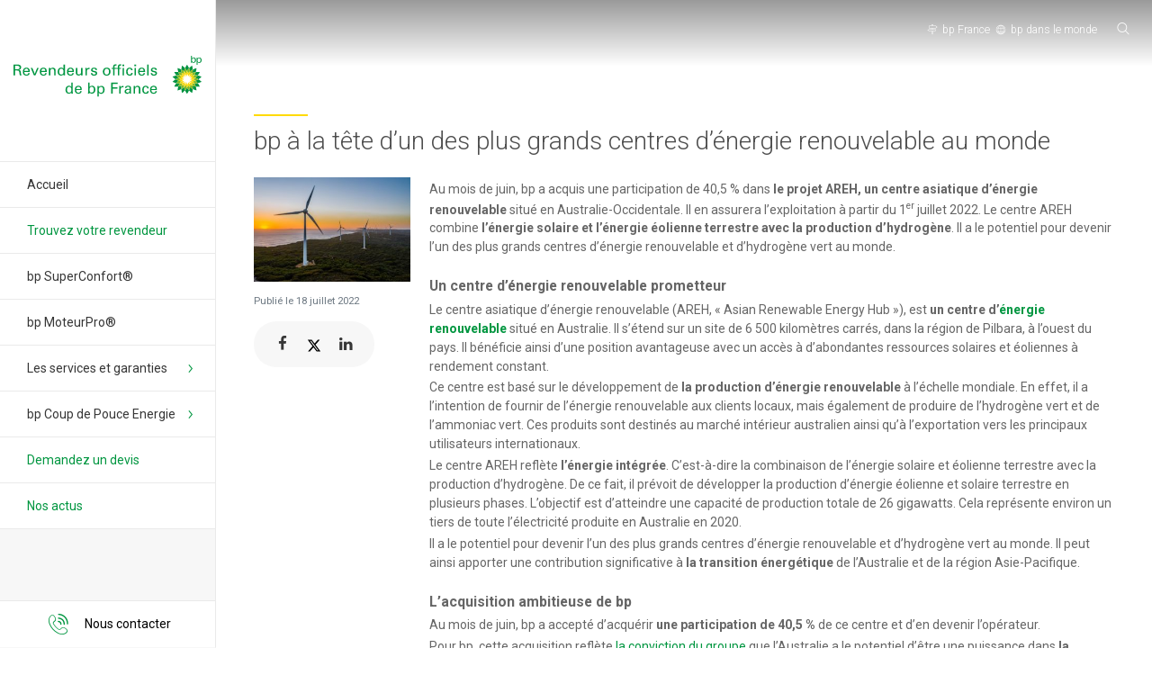

--- FILE ---
content_type: text/html; charset=UTF-8
request_url: https://bpsuperfioul.fr/bp-centres-energie-renouvelable/
body_size: 14938
content:
<!doctype html>
<html lang="fr-FR">
<head>
    <meta charset="utf-8">
    <meta http-equiv="x-ua-compatible" content="ie=edge">
    <meta name="viewport" content="width=device-width, initial-scale=1, maximum-scale=1, shrink-to-fit=no">
    <meta name='robots' content='index, follow, max-image-preview:large, max-snippet:-1, max-video-preview:-1' />

	<!-- This site is optimized with the Yoast SEO plugin v26.7 - https://yoast.com/wordpress/plugins/seo/ -->
	<title>bp à la tête d&#039;un des plus grands centres d&#039;énergie renouvelable au monde - bp Superfioul - Revendeurs officiels de bp France</title>
	<meta name="description" content="Au mois de juin, bp a acquis une participation dans le projet AREH, un centre d&#039;énergie renouvelable situé en Australie-Occidentale." />
	<link rel="canonical" href="https://bpsuperfioul.fr/bp-centres-energie-renouvelable/" />
	<meta property="og:locale" content="fr_FR" />
	<meta property="og:type" content="article" />
	<meta property="og:title" content="bp à la tête d&#039;un des plus grands centres d&#039;énergie renouvelable au monde - bp Superfioul - Revendeurs officiels de bp France" />
	<meta property="og:description" content="Au mois de juin, bp a acquis une participation dans le projet AREH, un centre d&#039;énergie renouvelable situé en Australie-Occidentale." />
	<meta property="og:url" content="https://bpsuperfioul.fr/bp-centres-energie-renouvelable/" />
	<meta property="og:site_name" content="bp Superfioul - Revendeurs officiels de bp France" />
	<meta property="article:published_time" content="2022-07-18T07:00:00+00:00" />
	<meta property="og:image" content="https://bpsuperfioul.fr/wp-content/uploads/2022/07/bp-centres-energie-renouvelable.jpg" />
	<meta property="og:image:width" content="1000" />
	<meta property="og:image:height" content="666" />
	<meta property="og:image:type" content="image/jpeg" />
	<meta name="author" content="Florian" />
	<meta name="twitter:card" content="summary_large_image" />
	<meta name="twitter:label1" content="Écrit par" />
	<meta name="twitter:data1" content="Florian" />
	<meta name="twitter:label2" content="Durée de lecture estimée" />
	<meta name="twitter:data2" content="3 minutes" />
	<script type="application/ld+json" class="yoast-schema-graph">{"@context":"https://schema.org","@graph":[{"@type":"Article","@id":"https://bpsuperfioul.fr/bp-centres-energie-renouvelable/#article","isPartOf":{"@id":"https://bpsuperfioul.fr/bp-centres-energie-renouvelable/"},"author":{"name":"Florian","@id":"https://bpsuperfioul.fr/#/schema/person/01f438274f0c9673c17202cdc0ecdf93"},"headline":"bp à la tête d&rsquo;un des plus grands centres d&rsquo;énergie renouvelable au monde","datePublished":"2022-07-18T07:00:00+00:00","mainEntityOfPage":{"@id":"https://bpsuperfioul.fr/bp-centres-energie-renouvelable/"},"wordCount":587,"publisher":{"@id":"https://bpsuperfioul.fr/#organization"},"image":{"@id":"https://bpsuperfioul.fr/bp-centres-energie-renouvelable/#primaryimage"},"thumbnailUrl":"https://bpsuperfioul.fr/wp-content/uploads/2022/07/bp-centres-energie-renouvelable.jpg","inLanguage":"fr-FR"},{"@type":"WebPage","@id":"https://bpsuperfioul.fr/bp-centres-energie-renouvelable/","url":"https://bpsuperfioul.fr/bp-centres-energie-renouvelable/","name":"bp à la tête d'un des plus grands centres d'énergie renouvelable au monde - bp Superfioul - Revendeurs officiels de bp France","isPartOf":{"@id":"https://bpsuperfioul.fr/#website"},"primaryImageOfPage":{"@id":"https://bpsuperfioul.fr/bp-centres-energie-renouvelable/#primaryimage"},"image":{"@id":"https://bpsuperfioul.fr/bp-centres-energie-renouvelable/#primaryimage"},"thumbnailUrl":"https://bpsuperfioul.fr/wp-content/uploads/2022/07/bp-centres-energie-renouvelable.jpg","datePublished":"2022-07-18T07:00:00+00:00","description":"Au mois de juin, bp a acquis une participation dans le projet AREH, un centre d'énergie renouvelable situé en Australie-Occidentale.","breadcrumb":{"@id":"https://bpsuperfioul.fr/bp-centres-energie-renouvelable/#breadcrumb"},"inLanguage":"fr-FR","potentialAction":[{"@type":"ReadAction","target":["https://bpsuperfioul.fr/bp-centres-energie-renouvelable/"]}]},{"@type":"ImageObject","inLanguage":"fr-FR","@id":"https://bpsuperfioul.fr/bp-centres-energie-renouvelable/#primaryimage","url":"https://bpsuperfioul.fr/wp-content/uploads/2022/07/bp-centres-energie-renouvelable.jpg","contentUrl":"https://bpsuperfioul.fr/wp-content/uploads/2022/07/bp-centres-energie-renouvelable.jpg","width":1000,"height":666,"caption":"bp à la tête d'un des plus grands centres d'énergie renouvelable au monde"},{"@type":"BreadcrumbList","@id":"https://bpsuperfioul.fr/bp-centres-energie-renouvelable/#breadcrumb","itemListElement":[{"@type":"ListItem","position":1,"name":"Accueil","item":"https://bpsuperfioul.fr/"},{"@type":"ListItem","position":2,"name":"Actualités","item":"https://bpsuperfioul.fr/actualites-bp-superfioul/"},{"@type":"ListItem","position":3,"name":"bp à la tête d&rsquo;un des plus grands centres d&rsquo;énergie renouvelable au monde"}]},{"@type":"WebSite","@id":"https://bpsuperfioul.fr/#website","url":"https://bpsuperfioul.fr/","name":"bp Superfioul - Revendeurs officiels de bp France","description":"","publisher":{"@id":"https://bpsuperfioul.fr/#organization"},"potentialAction":[{"@type":"SearchAction","target":{"@type":"EntryPoint","urlTemplate":"https://bpsuperfioul.fr/?s={search_term_string}"},"query-input":{"@type":"PropertyValueSpecification","valueRequired":true,"valueName":"search_term_string"}}],"inLanguage":"fr-FR"},{"@type":"Organization","@id":"https://bpsuperfioul.fr/#organization","name":"bp Superfioul","url":"https://bpsuperfioul.fr/","logo":{"@type":"ImageObject","inLanguage":"fr-FR","@id":"https://bpsuperfioul.fr/#/schema/logo/image/","url":"https://bpsuperfioul.fr/wp-content/uploads/2020/08/main-logo.png","contentUrl":"https://bpsuperfioul.fr/wp-content/uploads/2020/08/main-logo.png","width":642,"height":318,"caption":"bp Superfioul"},"image":{"@id":"https://bpsuperfioul.fr/#/schema/logo/image/"}},{"@type":"Person","@id":"https://bpsuperfioul.fr/#/schema/person/01f438274f0c9673c17202cdc0ecdf93","name":"Florian","image":{"@type":"ImageObject","inLanguage":"fr-FR","@id":"https://bpsuperfioul.fr/#/schema/person/image/","url":"https://secure.gravatar.com/avatar/b71b59e7f27788febb6ce873cbf888cafe899262e55cd4bb09e916587f022166?s=96&d=mm&r=g","contentUrl":"https://secure.gravatar.com/avatar/b71b59e7f27788febb6ce873cbf888cafe899262e55cd4bb09e916587f022166?s=96&d=mm&r=g","caption":"Florian"}}]}</script>
	<!-- / Yoast SEO plugin. -->


<link rel="alternate" title="oEmbed (JSON)" type="application/json+oembed" href="https://bpsuperfioul.fr/wp-json/oembed/1.0/embed?url=https%3A%2F%2Fbpsuperfioul.fr%2Fbp-centres-energie-renouvelable%2F" />
<link rel="alternate" title="oEmbed (XML)" type="text/xml+oembed" href="https://bpsuperfioul.fr/wp-json/oembed/1.0/embed?url=https%3A%2F%2Fbpsuperfioul.fr%2Fbp-centres-energie-renouvelable%2F&#038;format=xml" />
<style id='wp-img-auto-sizes-contain-inline-css' type='text/css'>
img:is([sizes=auto i],[sizes^="auto," i]){contain-intrinsic-size:3000px 1500px}
/*# sourceURL=wp-img-auto-sizes-contain-inline-css */
</style>
<style id='wp-block-library-inline-css' type='text/css'>
:root{--wp-block-synced-color:#7a00df;--wp-block-synced-color--rgb:122,0,223;--wp-bound-block-color:var(--wp-block-synced-color);--wp-editor-canvas-background:#ddd;--wp-admin-theme-color:#007cba;--wp-admin-theme-color--rgb:0,124,186;--wp-admin-theme-color-darker-10:#006ba1;--wp-admin-theme-color-darker-10--rgb:0,107,160.5;--wp-admin-theme-color-darker-20:#005a87;--wp-admin-theme-color-darker-20--rgb:0,90,135;--wp-admin-border-width-focus:2px}@media (min-resolution:192dpi){:root{--wp-admin-border-width-focus:1.5px}}.wp-element-button{cursor:pointer}:root .has-very-light-gray-background-color{background-color:#eee}:root .has-very-dark-gray-background-color{background-color:#313131}:root .has-very-light-gray-color{color:#eee}:root .has-very-dark-gray-color{color:#313131}:root .has-vivid-green-cyan-to-vivid-cyan-blue-gradient-background{background:linear-gradient(135deg,#00d084,#0693e3)}:root .has-purple-crush-gradient-background{background:linear-gradient(135deg,#34e2e4,#4721fb 50%,#ab1dfe)}:root .has-hazy-dawn-gradient-background{background:linear-gradient(135deg,#faaca8,#dad0ec)}:root .has-subdued-olive-gradient-background{background:linear-gradient(135deg,#fafae1,#67a671)}:root .has-atomic-cream-gradient-background{background:linear-gradient(135deg,#fdd79a,#004a59)}:root .has-nightshade-gradient-background{background:linear-gradient(135deg,#330968,#31cdcf)}:root .has-midnight-gradient-background{background:linear-gradient(135deg,#020381,#2874fc)}:root{--wp--preset--font-size--normal:16px;--wp--preset--font-size--huge:42px}.has-regular-font-size{font-size:1em}.has-larger-font-size{font-size:2.625em}.has-normal-font-size{font-size:var(--wp--preset--font-size--normal)}.has-huge-font-size{font-size:var(--wp--preset--font-size--huge)}.has-text-align-center{text-align:center}.has-text-align-left{text-align:left}.has-text-align-right{text-align:right}.has-fit-text{white-space:nowrap!important}#end-resizable-editor-section{display:none}.aligncenter{clear:both}.items-justified-left{justify-content:flex-start}.items-justified-center{justify-content:center}.items-justified-right{justify-content:flex-end}.items-justified-space-between{justify-content:space-between}.screen-reader-text{border:0;clip-path:inset(50%);height:1px;margin:-1px;overflow:hidden;padding:0;position:absolute;width:1px;word-wrap:normal!important}.screen-reader-text:focus{background-color:#ddd;clip-path:none;color:#444;display:block;font-size:1em;height:auto;left:5px;line-height:normal;padding:15px 23px 14px;text-decoration:none;top:5px;width:auto;z-index:100000}html :where(.has-border-color){border-style:solid}html :where([style*=border-top-color]){border-top-style:solid}html :where([style*=border-right-color]){border-right-style:solid}html :where([style*=border-bottom-color]){border-bottom-style:solid}html :where([style*=border-left-color]){border-left-style:solid}html :where([style*=border-width]){border-style:solid}html :where([style*=border-top-width]){border-top-style:solid}html :where([style*=border-right-width]){border-right-style:solid}html :where([style*=border-bottom-width]){border-bottom-style:solid}html :where([style*=border-left-width]){border-left-style:solid}html :where(img[class*=wp-image-]){height:auto;max-width:100%}:where(figure){margin:0 0 1em}html :where(.is-position-sticky){--wp-admin--admin-bar--position-offset:var(--wp-admin--admin-bar--height,0px)}@media screen and (max-width:600px){html :where(.is-position-sticky){--wp-admin--admin-bar--position-offset:0px}}
.content .has-bp-primary-color { color: #004c00;}.content .has-bp-primary-color strong { color: #004c00;}.content .has-bp-primary-background-color { background-color: #004c00;}.content .has-bp-secondary-color { color: #007f00;}.content .has-bp-secondary-color strong { color: #007f00;}.content .has-bp-secondary-background-color { background-color: #007f00;}.content .has-bp-light-green-color { color: #99cc00;}.content .has-bp-light-green-color strong { color: #99cc00;}.content .has-bp-light-green-background-color { background-color: #99cc00;}.content .has-bp-ternary-color { color: #fee600;}.content .has-bp-ternary-color strong { color: #fee600;}.content .has-bp-ternary-background-color { background-color: #fee600;}.content .has-bp-orange-color { color: #f07d00;}.content .has-bp-orange-color strong { color: #f07d00;}.content .has-bp-orange-background-color { background-color: #f07d00;}.content .has-bp-grey-color { color: #F5F5F5;}.content .has-bp-grey-color strong { color: #F5F5F5;}.content .has-bp-grey-background-color { background-color: #F5F5F5;}.content .has-bp-white-color { color: #FFFFFF;}.content .has-bp-white-color strong { color: #FFFFFF;}.content .has-bp-white-background-color { background-color: #FFFFFF;}
/*# sourceURL=wp-block-library-inline-css */
</style>
<link rel='stylesheet' id='pb-accordion-blocks-style-css' href='https://bpsuperfioul.fr/wp-content/plugins/accordion-blocks/build/index.css?ver=1.5.0' type='text/css' media='all' />
<link rel='stylesheet' id='styles/pages/app.compiled.css-css' href='https://bpsuperfioul.fr/wp-content/themes/bpsuperfioul/dist/styles/pages/app.compiled.css?id=6e0aa3fe46535b0e15d50d45fb8d3971' type='text/css' media='all' />
<link rel="https://api.w.org/" href="https://bpsuperfioul.fr/wp-json/" /><link rel="alternate" title="JSON" type="application/json" href="https://bpsuperfioul.fr/wp-json/wp/v2/posts/16762" /><link rel="EditURI" type="application/rsd+xml" title="RSD" href="https://bpsuperfioul.fr/xmlrpc.php?rsd" />
<link rel='shortlink' href='https://bpsuperfioul.fr/?p=16762' />
<link rel="icon" href="https://bpsuperfioul.fr/wp-content/uploads/2020/08/cropped-icon-32x32.png" sizes="32x32" />
<link rel="icon" href="https://bpsuperfioul.fr/wp-content/uploads/2020/08/cropped-icon-192x192.png" sizes="192x192" />
<link rel="apple-touch-icon" href="https://bpsuperfioul.fr/wp-content/uploads/2020/08/cropped-icon-180x180.png" />
<meta name="msapplication-TileImage" content="https://bpsuperfioul.fr/wp-content/uploads/2020/08/cropped-icon-270x270.png" />
<style>.content .has-black-color { color: #000000;}.content .has-black-color strong { color: #000000;}.content .has-black-background-color { background-color: #000000;}.content .has-white-color { color: #FFFFFF;}.content .has-white-color strong { color: #FFFFFF;}.content .has-white-background-color { background-color: #FFFFFF;}</style>
  
 
        <!-- Matomo -->
        <script>
          var _paq = window._paq = window._paq || [];
          /* tracker methods like "setCustomDimension" should be called before "trackPageView" */
          _paq.push(['trackPageView']);
          _paq.push(['enableLinkTracking']);
          (function() {
            var u="https://stats.magina.fr/";
            _paq.push(['setTrackerUrl', u+'matomo.php']);
            _paq.push(['setSiteId', '7']);
            var d=document, g=d.createElement('script'), s=d.getElementsByTagName('script')[0];
            g.async=true; g.src=u+'matomo.js'; s.parentNode.insertBefore(g,s);
          })();
        </script>
<!-- End Matomo Code -->
      
</head>

<body class="app wp-singular post-template-default single single-post postid-16762 single-format-standard wp-custom-logo wp-theme-bpsuperfioulresources locator">
    
    <header class="site-header">
    <div class="brand">
        <a href="https://bpsuperfioul.fr/">
               <img src="https://bpsuperfioul.fr/wp-content/uploads/2023/02/logo.svg" alt="Revendeurs officiels de bp France">
        </a>
    </div>
 
    <nav class="nav-primary">
        <button
        id="main-menu-burger"
        class="hamburger hamburger--slider"
        type="button"
        aria-label="Menu"
        aria-controls="navigation"
        aria-expanded="false"
        >
            <span class="hamburger-box">
                <span class="hamburger-inner"></span>
            </span>
        </button>

        <div id="navigation">
                            <div class="menu-principale-container"><ul id="menu-principale" class="nav"><li id="menu-item-17226" class="menu-item menu-item-type-post_type menu-item-object-page menu-item-home menu-item-17226"><a href="https://bpsuperfioul.fr/">Accueil</a></li>
<li id="menu-item-14396" class="green menu-item menu-item-type-post_type menu-item-object-page menu-item-14396"><a href="https://bpsuperfioul.fr/trouvez-votre-revendeur/">Trouvez votre revendeur</a></li>
<li id="menu-item-17303" class="menu-item menu-item-type-post_type menu-item-object-page menu-item-17303"><a href="https://bpsuperfioul.fr/bp-superconfort/">bp SuperConfort®</a></li>
<li id="menu-item-17302" class="menu-item menu-item-type-post_type menu-item-object-page menu-item-17302"><a href="https://bpsuperfioul.fr/bp-moteurpro/">bp MoteurPro®</a></li>
<li id="menu-item-17368" class="menu-item menu-item-type-custom menu-item-object-custom menu-item-has-children menu-item-17368"><a href="#">Les services et garanties</a>
<ul class="sub-menu">
	<li id="menu-item-17371" class="menu-item menu-item-type-post_type menu-item-object-page menu-item-17371"><a href="https://bpsuperfioul.fr/assistance-et-garanties-chauffage/">Assistance et Garanties pour une application chauffage</a></li>
	<li id="menu-item-17372" class="menu-item menu-item-type-post_type menu-item-object-page menu-item-17372"><a href="https://bpsuperfioul.fr/assistance-et-garanties-moteur/">Assistance et Garanties pour une application moteur</a></li>
	<li id="menu-item-17405" class="menu-item menu-item-type-post_type menu-item-object-page menu-item-17405"><a href="https://bpsuperfioul.fr/la-carte-pluriel/">La carte pluriel</a></li>
</ul>
</li>
<li id="menu-item-17664" class="menu-item menu-item-type-post_type menu-item-object-page menu-item-has-children menu-item-17664"><a href="https://bpsuperfioul.fr/bp-coup-de-pouce-energie/">bp Coup de Pouce Energie</a>
<ul class="sub-menu">
	<li id="menu-item-17666" class="menu-item menu-item-type-post_type menu-item-object-page menu-item-17666"><a href="https://bpsuperfioul.fr/bp-coup-de-pouce-energie/">bp Coup de Pouce Energie</a></li>
	<li id="menu-item-17663" class="menu-item menu-item-type-post_type menu-item-object-page menu-item-17663"><a href="https://bpsuperfioul.fr/bp-coup-de-pouce-renovation-globale-maison-individuelle/">bp Coup de Pouce Rénovation Globale Maison individuelle</a></li>
	<li id="menu-item-17665" class="menu-item menu-item-type-post_type menu-item-object-page menu-item-17665"><a href="https://bpsuperfioul.fr/bp-coup-de-pouce-renovation-globale-batiment-collectif/">bp Coup de Pouce Rénovation Globale Bâtiment Collectif</a></li>
</ul>
</li>
<li id="menu-item-14563" class="green menu-item menu-item-type-post_type menu-item-object-page menu-item-14563"><a href="https://bpsuperfioul.fr/demandez-un-devis/">Demandez un devis</a></li>
<li id="menu-item-14561" class="green menu-item menu-item-type-post_type menu-item-object-page current_page_parent menu-item-14561"><a href="https://bpsuperfioul.fr/actualites-bp-superfioul/">Nos actus</a></li>
</ul></div>
            
            <div class="contact">
                <div>
                    <button class="button is-white">
                        <i class="icon-phone"></i>
                        <span class="placeholder">Nous contacter</span>
                        <span class="info">
                            <a href="mailto:bpmarketing.fuels@fr.bp.com">
                                bpmarketing.fuels@fr.bp.com
                            </a>
                        </span>
                    </button>
                </div>
            </div>
        </div>
    </nav>

    <div class="search-bar is-hidden-desktop">
        <form role="search" method="get" class="search-form" action="https://bpsuperfioul.fr/">
    <button type="submit" class="search-submit"><i class="icon-search"></i></button>
    <label>
        <span class="screen-reader-text">Rechercher&nbsp;:</span>
        <input type="search" class="search-field" placeholder="Recherche…" value="" name="s">
    </label>
    <button class="search-close"><i class="icon-close"></i></button>
</form>    </div>
</header>    <div class="wrap" role="document">
        <div class="desktop-top-bar is-hidden-touch">
    <div class="links-list">
        <div>
            <a href="https://www.bp.com/fr_fr/france/home.html" rel="external" target="_blank">
                <i class="icon-careers"></i>
                <span>bp France</span>
            </a>
        </div>
        <div>
            <a href="https://www.bp.com/fr_fr/france/home/bp-worldwide.html" rel="external" target="_blank">
                <i class="icon-global"></i>
                <span>bp dans le monde</span>
            </a>
        </div>
        <div class="search-bar">
            <form role="search" method="get" class="search-form" action="https://bpsuperfioul.fr/">
    <button type="submit" class="search-submit"><i class="icon-search"></i></button>
    <label>
        <span class="screen-reader-text">Rechercher&nbsp;:</span>
        <input type="search" class="search-field" placeholder="Recherche…" value="" name="s">
    </label>
    <button class="search-close"><i class="icon-close"></i></button>
</form>        </div>
    </div>
</div>

        <div class="content">
             
 
    <div class="block-content section">  
        <h1 class="bp-title"> bp à la tête d&rsquo;un des plus grands centres d&rsquo;énergie renouvelable au monde</h1>
        <div class="columns post-content">
            <div class="column is-one-fifth">
                <figure class="mx-0 mb-0">
                    <img width="300" height="200" src="https://bpsuperfioul.fr/wp-content/uploads/2022/07/bp-centres-energie-renouvelable-300x200.jpg" class="attachment-medium size-medium wp-post-image" alt="bp à la tête d&#039;un des plus grands centres d&#039;énergie renouvelable au monde" decoding="async" fetchpriority="high" srcset="https://bpsuperfioul.fr/wp-content/uploads/2022/07/bp-centres-energie-renouvelable-300x200.jpg 300w, https://bpsuperfioul.fr/wp-content/uploads/2022/07/bp-centres-energie-renouvelable-768x511.jpg 768w, https://bpsuperfioul.fr/wp-content/uploads/2022/07/bp-centres-energie-renouvelable.jpg 1000w" sizes="(max-width: 300px) 100vw, 300px" />
                </figure>

                <time datetime="2022-07-18T09:00:00+02:00" class="date">
                    Publié le 18 juillet 2022
                </time>

                <div class="share">
                    <div class="entry-sharer">
   <ul class="sharer-links">

        <li>
      <button onclick="window.open( 'https://www.facebook.com/sharer/sharer.php?u=https://bpsuperfioul.fr/bp-centres-energie-renouvelable/', '', 'menubar=no,toolbar=no,resizable=yes,scrollbars=yes,height=600,width=600');return false;">
        <i class="icon-facebook" aria-label="Share on Facebook"></i>
      </button>
    </li>
    
        <li>
      <button onclick="window.open( 'https://twitter.com/intent/tweet?text=bp+%C3%A0+la+t%C3%AAte+d%26rsquo%3Bun+des+plus+grands+centres+d%26rsquo%3B%C3%A9nergie+renouvelable+au+monde&url=https://bpsuperfioul.fr/bp-centres-energie-renouvelable/', '', 'menubar=no,toolbar=no,resizable=yes,scrollbars=yes,height=600,width=600');return false;">
        <i class="icon-twitter" aria-label="Share on Twitter"></i>
      </button>
    </li>
    
        <li>
      <button onclick="window.open( 'https://www.linkedin.com/shareArticle?mini=true&url=https://bpsuperfioul.fr/bp-centres-energie-renouvelable/&title=bp+%C3%A0+la+t%C3%AAte+d%26rsquo%3Bun+des+plus+grands+centres+d%26rsquo%3B%C3%A9nergie+renouvelable+au+monde', '', 'menubar=no,toolbar=no,resizable=yes,scrollbars=yes,height=600,width=600');return false;">
        <i class="icon-linkedin" aria-label="Share on LinkedIn"></i>
      </button>
    </li>
    
    
    
  </ul>

</div>
                </div>
            </div>
            <div class="column is-four-fifths">
                <div class="block-content">
                    
<p>Au mois de juin, bp a acquis une participation de 40,5 % dans <strong>le projet AREH, un centre asiatique d&rsquo;énergie renouvelable</strong> situé en Australie-Occidentale. Il en assurera l&rsquo;exploitation à partir du 1<sup>er</sup> juillet 2022. Le centre AREH combine <strong>l&rsquo;énergie solaire et l’énergie éolienne terrestre avec la production d&rsquo;hydrogène</strong>. Il a le potentiel pour devenir l&rsquo;un des plus grands centres d&rsquo;énergie renouvelable et d&rsquo;hydrogène vert au monde.</p>



<h5 class="wp-block-heading"><strong>Un centre d’énergie renouvelable prometteur</strong></h5>



<p>Le centre asiatique d&rsquo;énergie renouvelable (AREH, «&nbsp;Asian Renewable Energy Hub&nbsp;»), est <strong>un centre d&rsquo;<a href="https://bpsuperfioul.fr/energies-renouvelables-croissance-2040/" target="_blank" rel="noreferrer noopener">énergie renouvelable</a></strong> situé en Australie. Il s’étend sur un site de 6&nbsp;500 kilomètres carrés, dans la région de Pilbara, à l’ouest du pays. Il bénéficie ainsi d&rsquo;une position avantageuse avec un accès à d&rsquo;abondantes ressources solaires et éoliennes à rendement constant.</p>



<p>Ce centre est basé sur le développement de <strong>la production d&rsquo;énergie renouvelable</strong> à l&rsquo;échelle mondiale. En effet, il a l&rsquo;intention de fournir de l&rsquo;énergie renouvelable aux clients locaux, mais également de produire de l&rsquo;hydrogène vert et de l&rsquo;ammoniac vert. Ces produits sont destinés au marché intérieur australien ainsi qu’à l&rsquo;exportation vers les principaux utilisateurs internationaux.</p>



<p>Le centre AREH reflète <strong>l&rsquo;énergie intégrée</strong>. C’est-à-dire la combinaison de l&rsquo;énergie solaire et éolienne terrestre avec la production d&rsquo;hydrogène. De ce fait, il prévoit de développer la production d&rsquo;énergie éolienne et solaire terrestre en plusieurs phases. L’objectif est d’atteindre une capacité de production totale de 26 gigawatts. Cela représente environ un tiers de toute l&rsquo;électricité produite en Australie en 2020.</p>



<p>Il a le potentiel pour devenir l&rsquo;un des plus grands centres d&rsquo;énergie renouvelable et d&rsquo;hydrogène vert au monde. Il peut ainsi apporter une contribution significative à <strong>la transition énergétique</strong> de l&rsquo;Australie et de la région Asie-Pacifique.</p>



<h5 class="wp-block-heading"><strong>L’acquisition ambitieuse de bp</strong></h5>



<p>Au mois de juin, bp a accepté d&rsquo;acquérir <strong>une participation de 40,5 %</strong> de ce centre et d&rsquo;en devenir l&rsquo;opérateur.</p>



<p>Pour bp, cette acquisition reflète <a href="https://bpsuperfioul.fr/nouvelle-strategie-bp-devenir-entreprise-energetique-integree/" target="_blank" rel="noreferrer noopener">la conviction du groupe</a> que l&rsquo;Australie a le potentiel d’être une puissance dans <strong>la transition énergétique mondiale</strong>. Notamment en raison de ses infrastructures existantes et de ses abondantes ressources en énergies renouvelables.</p>



<p>À pleine capacité, AREH devrait être en mesure de produire environ 1,6 million de tonnes d&rsquo;<strong>hydrogène vert </strong>par an. Le centre devrait ainsi permettre de réduire annuellement environ 17 millions de tonnes de carbone sur les marchés nationaux et d&rsquo;exportation. Cela équivaut à une économie de carbone d&rsquo;environ 0,5 gigatonne sur la durée de vie du projet.</p>



<p>Pour aider à la réalisation de ce projet d&rsquo;énergie renouvelable, bp apporte <strong>un large éventail de capacités</strong>. En effet, <a href="https://www.bp.com/fr_fr/france/home/bp-worldwide.html" target="_blank" rel="noreferrer noopener">le groupe</a> a une vaste expérience dans la construction et l&rsquo;exploitation d&rsquo;installations de cette envergure dans des endroits éloignés. Il sait parfaitement travailler en étroite collaboration avec des communautés locales. Aussi, il bénéficie d&rsquo;une expérience approfondie de la collaboration avec des clients à la recherche <strong>de solutions de décarbonisation</strong> et de la fourniture d&rsquo;énergie à faible teneur en carbone sur le marché mondial. Enfin, le groupe bp peut s’appuyer sur ses activités mondiales de transport et de commerce.</p>



<p><strong>Pour en savoir plus&nbsp;: </strong><a href="https://www.bp.com/content/dam/bp/business-sites/en/global/corporate/pdfs/news-and-insights/press-releases/bp-to-lead-and-operate-one-of-the-worlds-largest-renewables-and-green-hydrogen-energy-hubs-based-in-western-australia.pdf" target="_blank" rel="noreferrer noopener">communiqué de presse</a> (en anglais)</p>
                </div>
            </div>
        </div>

    
        <div class="block-content section">   

            <section class="related-posts">
                <h2 class="bp-title">Articles à consulter</h2>
                <div class="related-posts-grid">
                                                                                        <div class="related-post">
                            <a href="https://bpsuperfioul.fr/pays-gros-consommateurs-petrole/">
                                                                    <div class="related-post-image">
                                        <img width="300" height="225" src="https://bpsuperfioul.fr/wp-content/uploads/2019/09/les-pays-gros-consommateurs-de-petrole-300x225.jpg" class="attachment-medium size-medium wp-post-image" alt="Les pays gros consommateurs de pétrole" decoding="async" srcset="https://bpsuperfioul.fr/wp-content/uploads/2019/09/les-pays-gros-consommateurs-de-petrole-300x225.jpg 300w, https://bpsuperfioul.fr/wp-content/uploads/2019/09/les-pays-gros-consommateurs-de-petrole-768x576.jpg 768w, https://bpsuperfioul.fr/wp-content/uploads/2019/09/les-pays-gros-consommateurs-de-petrole.jpg 1000w" sizes="(max-width: 300px) 100vw, 300px" />
                                    </div>
                                                                <h3 class="related-post-title ">Les principaux pays consommateurs de pétrole</h3>
                                <span class="related-post-excerpt">Le pétrole reste l’une des principales sources d’énergie dans le monde. Sa consommation mondiale dépasse 100 millions de barils par jour, portée par la croissance dans plusieurs régions du globe. Il est utilisé pour le transport, l’industrie, l’électricité ou encore le chauffage. Aujourd’hui, une poignée de grands pays concentrent une part importante de cette consommation. […]</span>
                            </a>
                            <a class="wp-block-latest-posts__read-more" href="https://bpsuperfioul.fr/pays-gros-consommateurs-petrole/" rel="noopener noreferrer">Lire la suite</a>
                        </div>
                                                                    <div class="related-post">
                            <a href="https://bpsuperfioul.fr/consommation-fioul-domestique-france/">
                                                                    <div class="related-post-image">
                                        <img width="300" height="200" src="https://bpsuperfioul.fr/wp-content/uploads/2025/12/consommation-fioul-domestique-france-300x200.jpg" class="attachment-medium size-medium wp-post-image" alt="Consommation de fioul domestique : chiffres clés et facteurs d’influence" decoding="async" srcset="https://bpsuperfioul.fr/wp-content/uploads/2025/12/consommation-fioul-domestique-france-300x200.jpg 300w, https://bpsuperfioul.fr/wp-content/uploads/2025/12/consommation-fioul-domestique-france-768x512.jpg 768w, https://bpsuperfioul.fr/wp-content/uploads/2025/12/consommation-fioul-domestique-france.jpg 1000w" sizes="(max-width: 300px) 100vw, 300px" />
                                    </div>
                                                                <h3 class="related-post-title ">Consommation de fioul domestique : chiffres clés et facteurs d’influence</h3>
                                <span class="related-post-excerpt">Le fioul domestique est le mode de chauffage utilisé par des millions de foyers en France, particulièrement dans les maisons anciennes et les zones rurales. Mais combien de litres de fioul consomme-t-on réellement ? Et pourquoi cette consommation varie-t-elle tant d’un logement à l’autre ? À travers quelques chiffres clés et des éléments d’explication, découvrez les […]</span>
                            </a>
                            <a class="wp-block-latest-posts__read-more" href="https://bpsuperfioul.fr/consommation-fioul-domestique-france/" rel="noopener noreferrer">Lire la suite</a>
                        </div>
                                                                    <div class="related-post">
                            <a href="https://bpsuperfioul.fr/b100-hvo-nouvelle-fiscalite/">
                                                                    <div class="related-post-image">
                                        <img width="300" height="200" src="https://bpsuperfioul.fr/wp-content/uploads/2025/12/b100-hvo-nouvelle-fiscalite_compressed-300x200.jpg" class="attachment-medium size-medium wp-post-image" alt="B100 et HVO : ce que la nouvelle fiscalité change pour les professionnels" decoding="async" srcset="https://bpsuperfioul.fr/wp-content/uploads/2025/12/b100-hvo-nouvelle-fiscalite_compressed-300x200.jpg 300w, https://bpsuperfioul.fr/wp-content/uploads/2025/12/b100-hvo-nouvelle-fiscalite_compressed.jpg 500w" sizes="(max-width: 300px) 100vw, 300px" />
                                    </div>
                                                                <h3 class="related-post-title ">B100 et HVO : ce que la nouvelle fiscalité change pour les professionnels</h3>
                                <span class="related-post-excerpt">Dans le cadre des discussions autour du budget et face à la transition énergétique, le Parlement vient d’adopter des mesures fiscales qui redessinent le paysage des biocarburants. D’un côté, le Sénat a bloqué la hausse de fiscalité prévue sur le B100. De l’autre, il a accordé une réduction supplémentaire pour le HVO. Découvrez ce que […]</span>
                            </a>
                            <a class="wp-block-latest-posts__read-more" href="https://bpsuperfioul.fr/b100-hvo-nouvelle-fiscalite/" rel="noopener noreferrer">Lire la suite</a>
                        </div>
                                                                    <div class="related-post">
                            <a href="https://bpsuperfioul.fr/quest-gazole-non-routier-gnr/">
                                                                    <div class="related-post-image">
                                        <img width="300" height="200" src="https://bpsuperfioul.fr/wp-content/uploads/2015/12/gnr-gazole-non-routier-tracteur-300x200.jpg" class="attachment-medium size-medium wp-post-image" alt="GNR Gazole Non Routier" decoding="async" srcset="https://bpsuperfioul.fr/wp-content/uploads/2015/12/gnr-gazole-non-routier-tracteur-300x200.jpg 300w, https://bpsuperfioul.fr/wp-content/uploads/2015/12/gnr-gazole-non-routier-tracteur-768x512.jpg 768w, https://bpsuperfioul.fr/wp-content/uploads/2015/12/gnr-gazole-non-routier-tracteur.jpg 1000w" sizes="(max-width: 300px) 100vw, 300px" />
                                    </div>
                                                                <h3 class="related-post-title ">Qu’est-ce que le GNR (Gazole Non Routier) ?</h3>
                                <span class="related-post-excerpt">Les caractéristiques du gazole non routier sont fixées par l’arrêté du 10 décembre 2010 modifié. Depuis le 1er Mai 2011, la réglementation impose l’utilisation du  « gazole non routier  » dit GNR à la place du fioul domestique pour les applications moteurs. Gazole non routier, qu’est-ce que c’est ? Le gazole non routier est coloré en […]</span>
                            </a>
                            <a class="wp-block-latest-posts__read-more" href="https://bpsuperfioul.fr/quest-gazole-non-routier-gnr/" rel="noopener noreferrer">Lire la suite</a>
                        </div>
                                                                    <div class="related-post">
                            <a href="https://bpsuperfioul.fr/credit-dimpots-2016/">
                                                                    <div class="related-post-image">
                                        <img width="300" height="200" src="https://bpsuperfioul.fr/wp-content/uploads/2017/02/shutterstock_406076125-300x200.jpg" class="attachment-medium size-medium wp-post-image" alt="Le crédit d&#039;impôts existe depuis le 1er septembre 2014 et vise à favoriser la transition énergétique des foyers français. Crédits : Shutterstock." decoding="async" srcset="https://bpsuperfioul.fr/wp-content/uploads/2017/02/shutterstock_406076125-300x200.jpg 300w, https://bpsuperfioul.fr/wp-content/uploads/2017/02/shutterstock_406076125-768x512.jpg 768w, https://bpsuperfioul.fr/wp-content/uploads/2017/02/shutterstock_406076125-272x182.jpg 272w, https://bpsuperfioul.fr/wp-content/uploads/2017/02/shutterstock_406076125.jpg 1000w" sizes="(max-width: 300px) 100vw, 300px" />
                                    </div>
                                                                <h3 class="related-post-title ">Le crédit d’impôts 2016</h3>
                                <span class="related-post-excerpt">Si vous envisagez de remplacer votre vieille chaudière, sachez que vous pourrez bénéficier de 30% de crédits d’impôts jusqu’au 31 décembre 2016. Cette aide de l’État existe depuis le 1er septembre 2014 et vise à favoriser la transition énergétique des foyers français. Le crédit d’impôts s’applique aux chaudières « haute performance énergétique », qu’elles soient […]</span>
                            </a>
                            <a class="wp-block-latest-posts__read-more" href="https://bpsuperfioul.fr/credit-dimpots-2016/" rel="noopener noreferrer">Lire la suite</a>
                        </div>
                                                                    <div class="related-post">
                            <a href="https://bpsuperfioul.fr/5-idees-recues-chauffage-fioul/">
                                                                    <div class="related-post-image">
                                        <img width="300" height="199" src="https://bpsuperfioul.fr/wp-content/uploads/2016/10/5-idées-reçues-sur-le-chauffage-au-fioul-300x199.jpg" class="attachment-medium size-medium wp-post-image" alt="chaudière fioul" decoding="async" srcset="https://bpsuperfioul.fr/wp-content/uploads/2016/10/5-idées-reçues-sur-le-chauffage-au-fioul-300x199.jpg 300w, https://bpsuperfioul.fr/wp-content/uploads/2016/10/5-idées-reçues-sur-le-chauffage-au-fioul-768x510.jpg 768w, https://bpsuperfioul.fr/wp-content/uploads/2016/10/5-idées-reçues-sur-le-chauffage-au-fioul.jpg 1000w" sizes="(max-width: 300px) 100vw, 300px" />
                                    </div>
                                                                <h3 class="related-post-title ">5 idées reçues sur le chauffage au fioul</h3>
                                <span class="related-post-excerpt">Le fioul est cher Selon le baromètre annuel réalisé par Energie-Info, 65 % des Français jugent que leur facture énergétique constitue une grosse part des dépenses au sein du foyer. Or, le fioul reste une énergie des moins chères sur le long terme, et ce malgré l’augmentation du prix du pétrole. En comparaison, l’électricité est […]</span>
                            </a>
                            <a class="wp-block-latest-posts__read-more" href="https://bpsuperfioul.fr/5-idees-recues-chauffage-fioul/" rel="noopener noreferrer">Lire la suite</a>
                        </div>
                                                        </div>
            </section>
        </div>
    </div>
        </div>
        
        <footer class="site-footer">
    <div class="columns">
        <div class="column is-3">
            <p>
                <strong>Revendeurs officiels de bp France</strong><br>
                Copyright© 2026
            </p>
        </div>
        <div class="column is-3">
                            <div class="menu-footer-1-container"><ul id="menu-footer-1" class="nav"><li id="menu-item-14391" class="menu-item menu-item-type-custom menu-item-object-custom menu-item-14391"><a href="mailto:bpmarketing.fuels@fr.bp.com">Nous contacter</a></li>
<li id="menu-item-16827" class="menu-item menu-item-type-post_type menu-item-object-page menu-item-16827"><a href="https://bpsuperfioul.fr/clauses-de-confidentialite/">Clauses de confidentialité</a></li>
</ul></div>
                    </div>
        <div class="column is-3">
                            
                    </div>
        <div class="column is-3">
                            
                    </div>
    </div>

    <article class="media contact-us">
        <figure class="media-left">
      
            <i class="icon-envelope"></i>
        </figure>
        <div class="media-content">
            <p><strong>Une question, besoin d'un renseignement ?</strong></p>
            <p>Par mail : <a href="mailto:bpmarketing.fuels@fr.bp.com">bpmarketing.fuels@fr.bp.com</a></p>
        </div>
    </article>
    
    <script>
        window.axeptioSettings = {
          clientId: "63d29b829abd814298ea25ad",
          cookiesVersion: "fr-26-01-2023",
        };
         
        (function(d, s) {
          var t = d.getElementsByTagName(s)[0], e = d.createElement(s);
          e.async = true; e.src = "//static.axept.io/sdk.js";
          t.parentNode.insertBefore(e, t);
        })(document, "script");
    </script>
</footer>
        <script type="speculationrules">
{"prefetch":[{"source":"document","where":{"and":[{"href_matches":"/*"},{"not":{"href_matches":["/wp-*.php","/wp-admin/*","/wp-content/uploads/*","/wp-content/*","/wp-content/plugins/*","/wp-content/themes/bpsuperfioul/resources/*","/*\\?(.+)"]}},{"not":{"selector_matches":"a[rel~=\"nofollow\"]"}},{"not":{"selector_matches":".no-prefetch, .no-prefetch a"}}]},"eagerness":"conservative"}]}
</script>
<style id='wp-block-paragraph-inline-css' type='text/css'>
.is-small-text{font-size:.875em}.is-regular-text{font-size:1em}.is-large-text{font-size:2.25em}.is-larger-text{font-size:3em}.has-drop-cap:not(:focus):first-letter{float:left;font-size:8.4em;font-style:normal;font-weight:100;line-height:.68;margin:.05em .1em 0 0;text-transform:uppercase}body.rtl .has-drop-cap:not(:focus):first-letter{float:none;margin-left:.1em}p.has-drop-cap.has-background{overflow:hidden}:root :where(p.has-background){padding:1.25em 2.375em}:where(p.has-text-color:not(.has-link-color)) a{color:inherit}p.has-text-align-left[style*="writing-mode:vertical-lr"],p.has-text-align-right[style*="writing-mode:vertical-rl"]{rotate:180deg}
/*# sourceURL=https://bpsuperfioul.fr/wp-includes/blocks/paragraph/style.min.css */
</style>
<style id='wp-block-heading-inline-css' type='text/css'>
h1:where(.wp-block-heading).has-background,h2:where(.wp-block-heading).has-background,h3:where(.wp-block-heading).has-background,h4:where(.wp-block-heading).has-background,h5:where(.wp-block-heading).has-background,h6:where(.wp-block-heading).has-background{padding:1.25em 2.375em}h1.has-text-align-left[style*=writing-mode]:where([style*=vertical-lr]),h1.has-text-align-right[style*=writing-mode]:where([style*=vertical-rl]),h2.has-text-align-left[style*=writing-mode]:where([style*=vertical-lr]),h2.has-text-align-right[style*=writing-mode]:where([style*=vertical-rl]),h3.has-text-align-left[style*=writing-mode]:where([style*=vertical-lr]),h3.has-text-align-right[style*=writing-mode]:where([style*=vertical-rl]),h4.has-text-align-left[style*=writing-mode]:where([style*=vertical-lr]),h4.has-text-align-right[style*=writing-mode]:where([style*=vertical-rl]),h5.has-text-align-left[style*=writing-mode]:where([style*=vertical-lr]),h5.has-text-align-right[style*=writing-mode]:where([style*=vertical-rl]),h6.has-text-align-left[style*=writing-mode]:where([style*=vertical-lr]),h6.has-text-align-right[style*=writing-mode]:where([style*=vertical-rl]){rotate:180deg}
/*# sourceURL=https://bpsuperfioul.fr/wp-includes/blocks/heading/style.min.css */
</style>
<style id='wp-block-quote-inline-css' type='text/css'>
.wp-block-quote{box-sizing:border-box;overflow-wrap:break-word}.wp-block-quote.is-large:where(:not(.is-style-plain)),.wp-block-quote.is-style-large:where(:not(.is-style-plain)){margin-bottom:1em;padding:0 1em}.wp-block-quote.is-large:where(:not(.is-style-plain)) p,.wp-block-quote.is-style-large:where(:not(.is-style-plain)) p{font-size:1.5em;font-style:italic;line-height:1.6}.wp-block-quote.is-large:where(:not(.is-style-plain)) cite,.wp-block-quote.is-large:where(:not(.is-style-plain)) footer,.wp-block-quote.is-style-large:where(:not(.is-style-plain)) cite,.wp-block-quote.is-style-large:where(:not(.is-style-plain)) footer{font-size:1.125em;text-align:right}.wp-block-quote>cite{display:block}
/*# sourceURL=https://bpsuperfioul.fr/wp-includes/blocks/quote/style.min.css */
</style>
<style id='global-styles-inline-css' type='text/css'>
:root{--wp--preset--aspect-ratio--square: 1;--wp--preset--aspect-ratio--4-3: 4/3;--wp--preset--aspect-ratio--3-4: 3/4;--wp--preset--aspect-ratio--3-2: 3/2;--wp--preset--aspect-ratio--2-3: 2/3;--wp--preset--aspect-ratio--16-9: 16/9;--wp--preset--aspect-ratio--9-16: 9/16;--wp--preset--color--black: #000000;--wp--preset--color--cyan-bluish-gray: #abb8c3;--wp--preset--color--white: #ffffff;--wp--preset--color--pale-pink: #f78da7;--wp--preset--color--vivid-red: #cf2e2e;--wp--preset--color--luminous-vivid-orange: #ff6900;--wp--preset--color--luminous-vivid-amber: #fcb900;--wp--preset--color--light-green-cyan: #7bdcb5;--wp--preset--color--vivid-green-cyan: #00d084;--wp--preset--color--pale-cyan-blue: #8ed1fc;--wp--preset--color--vivid-cyan-blue: #0693e3;--wp--preset--color--vivid-purple: #9b51e0;--wp--preset--color--green: #009640;;--wp--preset--color--light-green: #86BC25;;--wp--preset--color--whiter: #F6F6F6;--wp--preset--color--light-grey: #B2B2B2;--wp--preset--color--lighter-grey: #f7f7f7;--wp--preset--color--grey: #666666;--wp--preset--color--dark-grey: #4E4E4E;--wp--preset--color--blue: #00617a;--wp--preset--color--yellow: #FFDA00;--wp--preset--gradient--vivid-cyan-blue-to-vivid-purple: linear-gradient(135deg,rgb(6,147,227) 0%,rgb(155,81,224) 100%);--wp--preset--gradient--light-green-cyan-to-vivid-green-cyan: linear-gradient(135deg,rgb(122,220,180) 0%,rgb(0,208,130) 100%);--wp--preset--gradient--luminous-vivid-amber-to-luminous-vivid-orange: linear-gradient(135deg,rgb(252,185,0) 0%,rgb(255,105,0) 100%);--wp--preset--gradient--luminous-vivid-orange-to-vivid-red: linear-gradient(135deg,rgb(255,105,0) 0%,rgb(207,46,46) 100%);--wp--preset--gradient--very-light-gray-to-cyan-bluish-gray: linear-gradient(135deg,rgb(238,238,238) 0%,rgb(169,184,195) 100%);--wp--preset--gradient--cool-to-warm-spectrum: linear-gradient(135deg,rgb(74,234,220) 0%,rgb(151,120,209) 20%,rgb(207,42,186) 40%,rgb(238,44,130) 60%,rgb(251,105,98) 80%,rgb(254,248,76) 100%);--wp--preset--gradient--blush-light-purple: linear-gradient(135deg,rgb(255,206,236) 0%,rgb(152,150,240) 100%);--wp--preset--gradient--blush-bordeaux: linear-gradient(135deg,rgb(254,205,165) 0%,rgb(254,45,45) 50%,rgb(107,0,62) 100%);--wp--preset--gradient--luminous-dusk: linear-gradient(135deg,rgb(255,203,112) 0%,rgb(199,81,192) 50%,rgb(65,88,208) 100%);--wp--preset--gradient--pale-ocean: linear-gradient(135deg,rgb(255,245,203) 0%,rgb(182,227,212) 50%,rgb(51,167,181) 100%);--wp--preset--gradient--electric-grass: linear-gradient(135deg,rgb(202,248,128) 0%,rgb(113,206,126) 100%);--wp--preset--gradient--midnight: linear-gradient(135deg,rgb(2,3,129) 0%,rgb(40,116,252) 100%);--wp--preset--font-size--small: 13px;--wp--preset--font-size--medium: 20px;--wp--preset--font-size--large: 36px;--wp--preset--font-size--x-large: 42px;--wp--preset--font-size--size-7: 0.875rem;--wp--preset--font-size--size-6: 1rem;--wp--preset--font-size--size-5: clamp(1.125rem, 1.0887rem + 0.1613vw, 1.25rem);--wp--preset--font-size--size-4: clamp(1.25rem, 1.1600rem + 0.4000vw, 1.56rem);--wp--preset--font-size--size-3: clamp(1.56rem, 1.4323rem + 0.5677vw, 2rem);--wp--preset--font-size--size-2: clamp(1.75rem, 1.5323rem + 0.9677vw, 2.5rem);--wp--preset--font-size--size-1: clamp(2rem, 1.6734rem + 1.4516vw, 3.125rem);--wp--preset--font-family--roboto: 'Roboto';--wp--preset--spacing--20: 0.44rem;--wp--preset--spacing--30: 0.67rem;--wp--preset--spacing--40: 1rem;--wp--preset--spacing--50: 1.5rem;--wp--preset--spacing--60: 2.25rem;--wp--preset--spacing--70: 3.38rem;--wp--preset--spacing--80: 5.06rem;--wp--preset--shadow--natural: 6px 6px 9px rgba(0, 0, 0, 0.2);--wp--preset--shadow--deep: 12px 12px 50px rgba(0, 0, 0, 0.4);--wp--preset--shadow--sharp: 6px 6px 0px rgba(0, 0, 0, 0.2);--wp--preset--shadow--outlined: 6px 6px 0px -3px rgb(255, 255, 255), 6px 6px rgb(0, 0, 0);--wp--preset--shadow--crisp: 6px 6px 0px rgb(0, 0, 0);}:root { --wp--style--global--content-size: 1320px;--wp--style--global--wide-size: 1780px; }:where(body) { margin: 0; }.wp-site-blocks > .alignleft { float: left; margin-right: 2em; }.wp-site-blocks > .alignright { float: right; margin-left: 2em; }.wp-site-blocks > .aligncenter { justify-content: center; margin-left: auto; margin-right: auto; }:where(.wp-site-blocks) > * { margin-block-start: 24px; margin-block-end: 0; }:where(.wp-site-blocks) > :first-child { margin-block-start: 0; }:where(.wp-site-blocks) > :last-child { margin-block-end: 0; }:root { --wp--style--block-gap: 24px; }:root :where(.is-layout-flow) > :first-child{margin-block-start: 0;}:root :where(.is-layout-flow) > :last-child{margin-block-end: 0;}:root :where(.is-layout-flow) > *{margin-block-start: 24px;margin-block-end: 0;}:root :where(.is-layout-constrained) > :first-child{margin-block-start: 0;}:root :where(.is-layout-constrained) > :last-child{margin-block-end: 0;}:root :where(.is-layout-constrained) > *{margin-block-start: 24px;margin-block-end: 0;}:root :where(.is-layout-flex){gap: 24px;}:root :where(.is-layout-grid){gap: 24px;}.is-layout-flow > .alignleft{float: left;margin-inline-start: 0;margin-inline-end: 2em;}.is-layout-flow > .alignright{float: right;margin-inline-start: 2em;margin-inline-end: 0;}.is-layout-flow > .aligncenter{margin-left: auto !important;margin-right: auto !important;}.is-layout-constrained > .alignleft{float: left;margin-inline-start: 0;margin-inline-end: 2em;}.is-layout-constrained > .alignright{float: right;margin-inline-start: 2em;margin-inline-end: 0;}.is-layout-constrained > .aligncenter{margin-left: auto !important;margin-right: auto !important;}.is-layout-constrained > :where(:not(.alignleft):not(.alignright):not(.alignfull)){max-width: var(--wp--style--global--content-size);margin-left: auto !important;margin-right: auto !important;}.is-layout-constrained > .alignwide{max-width: var(--wp--style--global--wide-size);}body .is-layout-flex{display: flex;}.is-layout-flex{flex-wrap: wrap;align-items: center;}.is-layout-flex > :is(*, div){margin: 0;}body .is-layout-grid{display: grid;}.is-layout-grid > :is(*, div){margin: 0;}body{font-family: var(--wp--preset--font-family--roboto);padding-top: 0px;padding-right: 0px;padding-bottom: 0px;padding-left: 0px;}a:where(:not(.wp-element-button)){color: var(--wp--preset--color--green);text-decoration: underline;}h1{color: var(--wp--preset--color--green);font-family: var(--wp--preset--font-family--roboto);font-size: var(--wp--preset--font-size--size-1);font-weight: bold;}:root :where(.wp-element-button, .wp-block-button__link){background-color: #32373c;border-width: 0;color: #fff;font-family: inherit;font-size: inherit;font-style: inherit;font-weight: inherit;letter-spacing: inherit;line-height: inherit;padding-top: calc(0.667em + 2px);padding-right: calc(1.333em + 2px);padding-bottom: calc(0.667em + 2px);padding-left: calc(1.333em + 2px);text-decoration: none;text-transform: inherit;}.has-black-color{color: var(--wp--preset--color--black) !important;}.has-cyan-bluish-gray-color{color: var(--wp--preset--color--cyan-bluish-gray) !important;}.has-white-color{color: var(--wp--preset--color--white) !important;}.has-pale-pink-color{color: var(--wp--preset--color--pale-pink) !important;}.has-vivid-red-color{color: var(--wp--preset--color--vivid-red) !important;}.has-luminous-vivid-orange-color{color: var(--wp--preset--color--luminous-vivid-orange) !important;}.has-luminous-vivid-amber-color{color: var(--wp--preset--color--luminous-vivid-amber) !important;}.has-light-green-cyan-color{color: var(--wp--preset--color--light-green-cyan) !important;}.has-vivid-green-cyan-color{color: var(--wp--preset--color--vivid-green-cyan) !important;}.has-pale-cyan-blue-color{color: var(--wp--preset--color--pale-cyan-blue) !important;}.has-vivid-cyan-blue-color{color: var(--wp--preset--color--vivid-cyan-blue) !important;}.has-vivid-purple-color{color: var(--wp--preset--color--vivid-purple) !important;}.has-green-color{color: var(--wp--preset--color--green) !important;}.has-light-green-color{color: var(--wp--preset--color--light-green) !important;}.has-whiter-color{color: var(--wp--preset--color--whiter) !important;}.has-light-grey-color{color: var(--wp--preset--color--light-grey) !important;}.has-lighter-grey-color{color: var(--wp--preset--color--lighter-grey) !important;}.has-grey-color{color: var(--wp--preset--color--grey) !important;}.has-dark-grey-color{color: var(--wp--preset--color--dark-grey) !important;}.has-blue-color{color: var(--wp--preset--color--blue) !important;}.has-yellow-color{color: var(--wp--preset--color--yellow) !important;}.has-black-background-color{background-color: var(--wp--preset--color--black) !important;}.has-cyan-bluish-gray-background-color{background-color: var(--wp--preset--color--cyan-bluish-gray) !important;}.has-white-background-color{background-color: var(--wp--preset--color--white) !important;}.has-pale-pink-background-color{background-color: var(--wp--preset--color--pale-pink) !important;}.has-vivid-red-background-color{background-color: var(--wp--preset--color--vivid-red) !important;}.has-luminous-vivid-orange-background-color{background-color: var(--wp--preset--color--luminous-vivid-orange) !important;}.has-luminous-vivid-amber-background-color{background-color: var(--wp--preset--color--luminous-vivid-amber) !important;}.has-light-green-cyan-background-color{background-color: var(--wp--preset--color--light-green-cyan) !important;}.has-vivid-green-cyan-background-color{background-color: var(--wp--preset--color--vivid-green-cyan) !important;}.has-pale-cyan-blue-background-color{background-color: var(--wp--preset--color--pale-cyan-blue) !important;}.has-vivid-cyan-blue-background-color{background-color: var(--wp--preset--color--vivid-cyan-blue) !important;}.has-vivid-purple-background-color{background-color: var(--wp--preset--color--vivid-purple) !important;}.has-green-background-color{background-color: var(--wp--preset--color--green) !important;}.has-light-green-background-color{background-color: var(--wp--preset--color--light-green) !important;}.has-whiter-background-color{background-color: var(--wp--preset--color--whiter) !important;}.has-light-grey-background-color{background-color: var(--wp--preset--color--light-grey) !important;}.has-lighter-grey-background-color{background-color: var(--wp--preset--color--lighter-grey) !important;}.has-grey-background-color{background-color: var(--wp--preset--color--grey) !important;}.has-dark-grey-background-color{background-color: var(--wp--preset--color--dark-grey) !important;}.has-blue-background-color{background-color: var(--wp--preset--color--blue) !important;}.has-yellow-background-color{background-color: var(--wp--preset--color--yellow) !important;}.has-black-border-color{border-color: var(--wp--preset--color--black) !important;}.has-cyan-bluish-gray-border-color{border-color: var(--wp--preset--color--cyan-bluish-gray) !important;}.has-white-border-color{border-color: var(--wp--preset--color--white) !important;}.has-pale-pink-border-color{border-color: var(--wp--preset--color--pale-pink) !important;}.has-vivid-red-border-color{border-color: var(--wp--preset--color--vivid-red) !important;}.has-luminous-vivid-orange-border-color{border-color: var(--wp--preset--color--luminous-vivid-orange) !important;}.has-luminous-vivid-amber-border-color{border-color: var(--wp--preset--color--luminous-vivid-amber) !important;}.has-light-green-cyan-border-color{border-color: var(--wp--preset--color--light-green-cyan) !important;}.has-vivid-green-cyan-border-color{border-color: var(--wp--preset--color--vivid-green-cyan) !important;}.has-pale-cyan-blue-border-color{border-color: var(--wp--preset--color--pale-cyan-blue) !important;}.has-vivid-cyan-blue-border-color{border-color: var(--wp--preset--color--vivid-cyan-blue) !important;}.has-vivid-purple-border-color{border-color: var(--wp--preset--color--vivid-purple) !important;}.has-green-border-color{border-color: var(--wp--preset--color--green) !important;}.has-light-green-border-color{border-color: var(--wp--preset--color--light-green) !important;}.has-whiter-border-color{border-color: var(--wp--preset--color--whiter) !important;}.has-light-grey-border-color{border-color: var(--wp--preset--color--light-grey) !important;}.has-lighter-grey-border-color{border-color: var(--wp--preset--color--lighter-grey) !important;}.has-grey-border-color{border-color: var(--wp--preset--color--grey) !important;}.has-dark-grey-border-color{border-color: var(--wp--preset--color--dark-grey) !important;}.has-blue-border-color{border-color: var(--wp--preset--color--blue) !important;}.has-yellow-border-color{border-color: var(--wp--preset--color--yellow) !important;}.has-vivid-cyan-blue-to-vivid-purple-gradient-background{background: var(--wp--preset--gradient--vivid-cyan-blue-to-vivid-purple) !important;}.has-light-green-cyan-to-vivid-green-cyan-gradient-background{background: var(--wp--preset--gradient--light-green-cyan-to-vivid-green-cyan) !important;}.has-luminous-vivid-amber-to-luminous-vivid-orange-gradient-background{background: var(--wp--preset--gradient--luminous-vivid-amber-to-luminous-vivid-orange) !important;}.has-luminous-vivid-orange-to-vivid-red-gradient-background{background: var(--wp--preset--gradient--luminous-vivid-orange-to-vivid-red) !important;}.has-very-light-gray-to-cyan-bluish-gray-gradient-background{background: var(--wp--preset--gradient--very-light-gray-to-cyan-bluish-gray) !important;}.has-cool-to-warm-spectrum-gradient-background{background: var(--wp--preset--gradient--cool-to-warm-spectrum) !important;}.has-blush-light-purple-gradient-background{background: var(--wp--preset--gradient--blush-light-purple) !important;}.has-blush-bordeaux-gradient-background{background: var(--wp--preset--gradient--blush-bordeaux) !important;}.has-luminous-dusk-gradient-background{background: var(--wp--preset--gradient--luminous-dusk) !important;}.has-pale-ocean-gradient-background{background: var(--wp--preset--gradient--pale-ocean) !important;}.has-electric-grass-gradient-background{background: var(--wp--preset--gradient--electric-grass) !important;}.has-midnight-gradient-background{background: var(--wp--preset--gradient--midnight) !important;}.has-small-font-size{font-size: var(--wp--preset--font-size--small) !important;}.has-medium-font-size{font-size: var(--wp--preset--font-size--medium) !important;}.has-large-font-size{font-size: var(--wp--preset--font-size--large) !important;}.has-x-large-font-size{font-size: var(--wp--preset--font-size--x-large) !important;}.has-size-7-font-size{font-size: var(--wp--preset--font-size--size-7) !important;}.has-size-6-font-size{font-size: var(--wp--preset--font-size--size-6) !important;}.has-size-5-font-size{font-size: var(--wp--preset--font-size--size-5) !important;}.has-size-4-font-size{font-size: var(--wp--preset--font-size--size-4) !important;}.has-size-3-font-size{font-size: var(--wp--preset--font-size--size-3) !important;}.has-size-2-font-size{font-size: var(--wp--preset--font-size--size-2) !important;}.has-size-1-font-size{font-size: var(--wp--preset--font-size--size-1) !important;}.has-roboto-font-family{font-family: var(--wp--preset--font-family--roboto) !important;}
:root :where(.wp-block-heading){font-family: var(--wp--preset--font-family--roboto);}
/*# sourceURL=global-styles-inline-css */
</style>
<script type="text/javascript" src="https://code.jquery.com/jquery-3.6.0.min.js?ver=3.6.0" id="jquery-js"></script>
<script type="text/javascript" src="https://bpsuperfioul.fr/wp-content/plugins/accordion-blocks/js/accordion-blocks.min.js?ver=1.5.0" id="pb-accordion-blocks-frontend-script-js"></script>
<script type="text/javascript" src="https://bpsuperfioul.fr/wp-content/themes/bpsuperfioul/dist/scripts/pages/app.compiled.js?id=f6fbc00b8545d62bbbfe9a180e85d210" id="scripts/pages/app.compiled.js-js"></script>
<script type="text/javascript" src="https://bpsuperfioul.fr/wp-content/themes/bpsuperfioul/dist/scripts/pages/locator.compiled.js?id=0dc7e98db317dcb725e294de043d83cc" id="scripts/pages/locator.compiled.js-js"></script>

</body>

</html>

--- FILE ---
content_type: image/svg+xml
request_url: https://bpsuperfioul.fr/wp-content/uploads/2023/02/logo.svg
body_size: 28638
content:
<?xml version="1.0" encoding="UTF-8"?> <svg xmlns="http://www.w3.org/2000/svg" xmlns:xlink="http://www.w3.org/1999/xlink" width="308.564" height="74.259" viewBox="0 0 308.564 74.259"><defs><clipPath id="clip-path"><rect id="Rectangle_3" data-name="Rectangle 3" width="308.564" height="74.259" fill="none"></rect></clipPath><clipPath id="clip-path-2"><rect id="Rectangle_4" data-name="Rectangle 4" width="55.356" height="74.259" fill="none"></rect></clipPath></defs><g id="Groupe_5" data-name="Groupe 5" transform="translate(0 0.001)"><g id="Groupe_2" data-name="Groupe 2" transform="translate(0 -0.001)"><g id="Groupe_1" data-name="Groupe 1" clip-path="url(#clip-path)"><path id="Tracé_1" data-name="Tracé 1" d="M0,47.328H6.46a8.028,8.028,0,0,1,4.157.851,4.243,4.243,0,0,1,2,3.681,4.377,4.377,0,0,1-3.405,4.382c1.728.451,2.5,1.227,2.754,3.481A24.083,24.083,0,0,0,13.1,65.407H10.417a31.174,31.174,0,0,1-.826-4.783c-.3-2.629-.927-3.38-3.956-3.38H2.479v8.163H0Zm2.429,7.787H6.385a5.849,5.849,0,0,0,2.379-.4,2.569,2.569,0,0,0,1.227-2.354c0-2.93-2.6-2.93-3.606-2.93H2.429Z" transform="translate(0 -32.596)" fill="#009641"></path><path id="Tracé_2" data-name="Tracé 2" d="M51.639,71.017c-.05,2.6,1.027,4.532,3.606,4.532a2.735,2.735,0,0,0,2.955-2.6h2.354a4.262,4.262,0,0,1-1.077,2.629,5.44,5.44,0,0,1-4.332,1.678c-3.956,0-5.834-2.454-5.834-6.435,0-2.479.5-4.532,2.479-5.909a6.042,6.042,0,0,1,3.431-.926c5.634,0,5.509,4.983,5.459,7.036Zm6.636-1.653c.025-1.2-.2-3.706-3.105-3.706-1.527,0-3.38.927-3.43,3.706Z" transform="translate(-33.961 -44.066)" fill="#009641"></path><path id="Tracé_3" data-name="Tracé 3" d="M90.818,65.026h2.629l4.006,9.966,3.906-9.966h2.6L98.456,77.6H96.077Z" transform="translate(-62.549 -44.785)" fill="#009641"></path><path id="Tracé_4" data-name="Tracé 4" d="M141.09,71.017c-.05,2.6,1.027,4.532,3.606,4.532a2.735,2.735,0,0,0,2.955-2.6H150a4.262,4.262,0,0,1-1.077,2.629,5.44,5.44,0,0,1-4.332,1.678c-3.956,0-5.834-2.454-5.834-6.435,0-2.479.5-4.532,2.479-5.909a6.042,6.042,0,0,1,3.431-.926c5.634,0,5.509,4.983,5.459,7.036Zm6.636-1.653c.025-1.2-.2-3.706-3.105-3.706-1.527,0-3.38.927-3.43,3.706Z" transform="translate(-95.569 -44.066)" fill="#009641"></path><path id="Tracé_5" data-name="Tracé 5" d="M186.57,65.925l-.025-1.452H188.9l.025,2.029a4.1,4.1,0,0,1,4.032-2.279c1.127,0,4.557.426,4.557,4.282v8.538h-2.4V69.055a2.836,2.836,0,0,0-.676-2.153,3.227,3.227,0,0,0-2.229-.852c-1.7,0-3.28,1.227-3.28,3.756v7.236H186.57Z" transform="translate(-128.479 -44.232)" fill="#009641"></path><path id="Tracé_6" data-name="Tracé 6" d="M242.308,47.409h2.354v16.05c0,.275.05,1.352.1,2h-2.354l-.05-2a3.588,3.588,0,0,1-1.127,1.327,5.705,5.705,0,0,1-3.1.926c-1.678,0-5.409-.876-5.409-6.385,0-4.783,2.729-6.861,5.684-6.861a4.052,4.052,0,0,1,3.906,2.128Zm-.876,8.088a3.409,3.409,0,0,0-2.754-1.277c-3.455,0-3.455,4.182-3.455,5.033,0,2.229.576,4.808,3.455,4.808,3.706,0,3.706-4.082,3.706-5.058a5.38,5.38,0,0,0-.952-3.506" transform="translate(-160.28 -32.652)" fill="#009641"></path><path id="Tracé_7" data-name="Tracé 7" d="M284.116,71.017c-.05,2.6,1.027,4.532,3.606,4.532a2.735,2.735,0,0,0,2.955-2.6h2.354a4.262,4.262,0,0,1-1.077,2.629,5.44,5.44,0,0,1-4.332,1.678c-3.956,0-5.834-2.454-5.834-6.435,0-2.479.5-4.532,2.479-5.909a6.042,6.042,0,0,1,3.431-.926c5.634,0,5.509,4.983,5.459,7.036Zm6.636-1.653c.025-1.2-.2-3.706-3.105-3.706-1.527,0-3.38.927-3.43,3.706Z" transform="translate(-194.075 -44.066)" fill="#009641"></path><path id="Tracé_8" data-name="Tracé 8" d="M331.007,65.026v8.088c0,1.227.275,2.78,2.679,2.78a3.4,3.4,0,0,0,2.955-1.4,4.064,4.064,0,0,0,.525-2.354V65.026H339.6V75.242c0,.25.05,1.653.075,2.354h-2.454l-.05-2.153a3.935,3.935,0,0,1-4.006,2.278c-3.1,0-4.557-1.778-4.557-4.257V65.026Z" transform="translate(-226.319 -44.785)" fill="#009641"></path><path id="Tracé_9" data-name="Tracé 9" d="M378.683,67.309c0-.851-.05-1.728-.125-2.554h2.379l.05,2.429a3.4,3.4,0,0,1,3.005-2.479,7.5,7.5,0,0,1,1.628-.05v2.3a2.016,2.016,0,0,0-.451-.1,5.283,5.283,0,0,0-.676-.025c-2.78,0-3.431,1.653-3.431,3.806v6.686h-2.379Z" transform="translate(-260.724 -44.514)" fill="#009641"></path><path id="Tracé_10" data-name="Tracé 10" d="M410.316,73.2c-.025.952.476,2.278,2.755,2.278a2.569,2.569,0,0,0,2.2-.8,1.964,1.964,0,0,0,.4-1.177c0-1.227-.877-1.452-2.754-1.878-2.629-.6-4.832-1.127-4.832-3.756,0-2.3,2-3.806,4.907-3.806,1.578,0,3.781.45,4.532,1.953a3.987,3.987,0,0,1,.326,1.828h-2.4c.075-1.9-1.577-2.053-2.429-2.053-.35,0-2.554,0-2.554,1.8,0,1.152,1.127,1.427,1.778,1.6,3.481.826,4.232,1.027,4.983,1.728a3.118,3.118,0,0,1,.952,2.329,3.808,3.808,0,0,1-1.7,3.18,7.068,7.068,0,0,1-3.731.851c-2.554,0-4.933-1.052-4.908-4.081Z" transform="translate(-280.889 -44.121)" fill="#009641"></path><path id="Tracé_11" data-name="Tracé 11" d="M477.45,63.98c5.033,0,6.16,3.957,6.16,6.586,0,3.681-2.078,6.736-6.36,6.736-4.157,0-6.185-2.88-6.185-6.56,0-3.1,1.452-6.761,6.385-6.761m-.15,11.569c1.778,0,3.806-1.277,3.806-5.058,0-3.13-1.452-4.783-3.656-4.783-1.5,0-3.931.952-3.931,4.883,0,2.579,1.1,4.958,3.781,4.958" transform="translate(-324.437 -44.065)" fill="#009641"></path><path id="Tracé_12" data-name="Tracé 12" d="M525.487,48.416c-.4-.025-.9-.05-1.377-.05-1.9,0-1.9.952-1.9,1.828v1.978h2.93v1.7h-2.93V64.742h-2.329V53.875H517.4v-1.7h2.479V50.745c0-1.728.1-2.354.526-3a3.516,3.516,0,0,1,3.155-1.377,13.746,13.746,0,0,1,1.928.175Z" transform="translate(-356.348 -31.932)" fill="#009641"></path><path id="Tracé_13" data-name="Tracé 13" d="M550.262,48.416c-.4-.025-.9-.05-1.377-.05-1.9,0-1.9.952-1.9,1.828v1.978h2.93v1.7h-2.93V64.742h-2.329V53.875h-2.479v-1.7h2.479V50.745c0-1.728.1-2.354.526-3a3.515,3.515,0,0,1,3.155-1.377,13.747,13.747,0,0,1,1.928.175Z" transform="translate(-373.412 -31.932)" fill="#009641"></path><path id="Tracé_14" data-name="Tracé 14" d="M574.028,47.489h2.829v2.579h-2.829Zm.25,5.459h2.354v12.57h-2.354Z" transform="translate(-395.35 -32.707)" fill="#009641"></path><path id="Tracé_15" data-name="Tracé 15" d="M601.894,68.337a2.481,2.481,0,0,0-2.5-2.629c-3.255,0-3.255,3.781-3.255,4.733,0,2.579.626,4.983,3.13,4.983a2.615,2.615,0,0,0,2.729-2.73h2.379A4.752,4.752,0,0,1,599.29,77.2a5.667,5.667,0,0,1-4.132-1.628,6.806,6.806,0,0,1-1.5-4.808c0-5.233,3.205-6.786,5.709-6.786a5.1,5.1,0,0,1,3.856,1.553,4.363,4.363,0,0,1,1.052,2.8Z" transform="translate(-408.869 -44.065)" fill="#009641"></path><path id="Tracé_16" data-name="Tracé 16" d="M636.612,47.489h2.829v2.579h-2.829Zm.25,5.459h2.354v12.57h-2.354Z" transform="translate(-438.454 -32.707)" fill="#009641"></path><path id="Tracé_17" data-name="Tracé 17" d="M659.131,71.017c-.05,2.6,1.027,4.532,3.606,4.532a2.735,2.735,0,0,0,2.955-2.6h2.353a4.261,4.261,0,0,1-1.077,2.629,5.44,5.44,0,0,1-4.332,1.678c-3.956,0-5.834-2.454-5.834-6.435,0-2.479.5-4.532,2.479-5.909a6.043,6.043,0,0,1,3.431-.926c5.634,0,5.509,4.983,5.459,7.036Zm6.636-1.653c.025-1.2-.2-3.706-3.105-3.706-1.527,0-3.38.927-3.43,3.706Z" transform="translate(-452.359 -44.066)" fill="#009641"></path><rect id="Rectangle_2" data-name="Rectangle 2" width="2.354" height="18.054" transform="translate(219.316 14.757)" fill="#009641"></rect><path id="Tracé_18" data-name="Tracé 18" d="M725.647,73.2c-.025.952.476,2.278,2.754,2.278a2.57,2.57,0,0,0,2.2-.8,1.966,1.966,0,0,0,.4-1.177c0-1.227-.877-1.452-2.755-1.878-2.629-.6-4.832-1.127-4.832-3.756,0-2.3,2-3.806,4.907-3.806,1.578,0,3.781.45,4.532,1.953a3.986,3.986,0,0,1,.326,1.828h-2.4c.075-1.9-1.578-2.053-2.429-2.053-.35,0-2.554,0-2.554,1.8,0,1.152,1.127,1.427,1.778,1.6,3.481.826,4.232,1.027,4.983,1.728a3.118,3.118,0,0,1,.952,2.329,3.809,3.809,0,0,1-1.7,3.18,7.069,7.069,0,0,1-3.731.851c-2.554,0-4.933-1.052-4.908-4.081Z" transform="translate(-498.067 -44.121)" fill="#009641"></path><path id="Tracé_19" data-name="Tracé 19" d="M283.655,143.94h2.354v16.051c0,.275.05,1.352.1,2h-2.354l-.05-2a3.59,3.59,0,0,1-1.127,1.327,5.7,5.7,0,0,1-3.1.926c-1.678,0-5.409-.876-5.409-6.385,0-4.783,2.729-6.861,5.684-6.861a4.053,4.053,0,0,1,3.906,2.128Zm-.877,8.088a3.41,3.41,0,0,0-2.754-1.277c-3.455,0-3.455,4.182-3.455,5.033,0,2.229.576,4.808,3.455,4.808,3.706,0,3.706-4.081,3.706-5.058a5.38,5.38,0,0,0-.952-3.506" transform="translate(-188.757 -99.136)" fill="#009641"></path><path id="Tracé_20" data-name="Tracé 20" d="M325.462,167.547c-.05,2.6,1.027,4.532,3.606,4.532a2.735,2.735,0,0,0,2.955-2.6h2.354A4.262,4.262,0,0,1,333.3,172.1a5.44,5.44,0,0,1-4.332,1.678c-3.956,0-5.834-2.454-5.834-6.435,0-2.479.5-4.532,2.479-5.909a6.042,6.042,0,0,1,3.431-.926c5.634,0,5.509,4.983,5.459,7.036Zm6.636-1.653c.025-1.2-.2-3.706-3.105-3.706-1.527,0-3.38.927-3.43,3.706Z" transform="translate(-222.551 -110.549)" fill="#009641"></path><path id="Tracé_21" data-name="Tracé 21" d="M395.361,151.195c.326-.576,1.252-2.153,4.107-2.153a5.143,5.143,0,0,1,3.981,1.6,6.6,6.6,0,0,1,1.478,4.733,7.24,7.24,0,0,1-1.2,4.582,5.309,5.309,0,0,1-4.407,2.153,4.966,4.966,0,0,1-2.8-.8,4.033,4.033,0,0,1-1.227-1.277l-.05,1.9h-2.279l.05-2.254V143.858h2.354Zm3.556-.551c-3.606,0-3.606,4.207-3.606,5.008,0,.826,0,4.757,3.506,4.757,2.9,0,3.631-2.829,3.631-4.883,0-1.252-.25-4.883-3.53-4.883" transform="translate(-270.641 -99.079)" fill="#009641"></path><path id="Tracé_22" data-name="Tracé 22" d="M441.86,163.167c0-.551-.025-.852-.075-2.053h2.378l.05,2.078a4.884,4.884,0,0,1,4.282-2.279c2.7,0,5.283,1.853,5.283,6.51,0,4.683-2.73,6.736-5.734,6.736a4.35,4.35,0,0,1-3.856-1.878v6.235H441.86Zm5.784,9.265A3.207,3.207,0,0,0,450.3,171.2a7.046,7.046,0,0,0,1.027-3.931c0-2.254-.676-4.607-3.455-4.607-3.756,0-3.756,3.981-3.756,5.108,0,1.527.225,4.657,3.531,4.657" transform="translate(-304.271 -110.826)" fill="#009641"></path><path id="Tracé_23" data-name="Tracé 23" d="M514.344,143.859h10.767v2.128H516.9v5.634h7.738v2.1H516.9v8.213h-2.554Z" transform="translate(-354.244 -99.08)" fill="#009641"></path><path id="Tracé_24" data-name="Tracé 24" d="M557.023,163.84c0-.851-.05-1.728-.125-2.554h2.379l.05,2.429a3.4,3.4,0,0,1,3.005-2.479,7.5,7.5,0,0,1,1.628-.05v2.3a2,2,0,0,0-.451-.1,5.282,5.282,0,0,0-.676-.025c-2.78,0-3.431,1.653-3.431,3.806v6.686h-2.379Z" transform="translate(-383.552 -110.998)" fill="#009641"></path><path id="Tracé_25" data-name="Tracé 25" d="M593.911,173.3a6.774,6.774,0,0,1-.225-1.878A4.066,4.066,0,0,1,589.8,173.7c-2.88,0-4.432-1.628-4.432-3.706a4.138,4.138,0,0,1,2.2-3.681,9.8,9.8,0,0,1,4.357-.826c.6,0,.977.025,1.7.075,0-1.552,0-2.228-.451-2.779a2.88,2.88,0,0,0-2.179-.826c-2.378,0-2.5,1.628-2.529,2.128h-2.354A4,4,0,0,1,587,161.7a5.668,5.668,0,0,1,4.057-1.352c1.828,0,3.781.576,4.457,1.853a3.709,3.709,0,0,1,.426,1.928l-.1,6.009a29.162,29.162,0,0,0,.2,3.155Zm-1.628-6.185c-.952,0-4.532,0-4.532,2.554,0,.8.5,2.179,2.6,2.179a3.017,3.017,0,0,0,2.679-1.352c.526-.851.551-1.553.6-3.305a10.417,10.417,0,0,0-1.352-.075" transform="translate(-403.164 -110.438)" fill="#009641"></path><path id="Tracé_26" data-name="Tracé 26" d="M633.1,162.455,633.075,161h2.354l.025,2.028a4.1,4.1,0,0,1,4.032-2.278c1.127,0,4.557.426,4.557,4.282v8.538h-2.4v-7.987a2.836,2.836,0,0,0-.676-2.154,3.227,3.227,0,0,0-2.228-.851c-1.7,0-3.28,1.227-3.28,3.756v7.236H633.1Z" transform="translate(-436.018 -110.715)" fill="#009641"></path><path id="Tracé_27" data-name="Tracé 27" d="M686.842,164.868a2.481,2.481,0,0,0-2.5-2.629c-3.255,0-3.255,3.781-3.255,4.733,0,2.579.626,4.983,3.13,4.983a2.615,2.615,0,0,0,2.729-2.729h2.379a4.753,4.753,0,0,1-5.083,4.507,5.667,5.667,0,0,1-4.132-1.628,6.807,6.807,0,0,1-1.5-4.808c0-5.233,3.205-6.786,5.709-6.786a5.1,5.1,0,0,1,3.856,1.552,4.363,4.363,0,0,1,1.052,2.8Z" transform="translate(-467.375 -110.549)" fill="#009641"></path><path id="Tracé_28" data-name="Tracé 28" d="M721.717,167.547c-.05,2.6,1.027,4.532,3.606,4.532a2.735,2.735,0,0,0,2.955-2.6h2.354a4.262,4.262,0,0,1-1.077,2.629,5.44,5.44,0,0,1-4.332,1.678c-3.956,0-5.834-2.454-5.834-6.435,0-2.479.5-4.532,2.479-5.909a6.042,6.042,0,0,1,3.431-.926c5.634,0,5.509,4.983,5.459,7.036Zm6.636-1.653c.025-1.2-.2-3.706-3.105-3.706-1.527,0-3.38.927-3.43,3.706Z" transform="translate(-495.464 -110.549)" fill="#009641"></path></g></g><g id="Groupe_4" data-name="Groupe 4" transform="translate(253.208 -0.001)"><g id="Groupe_3" data-name="Groupe 3" transform="translate(0 0)" clip-path="url(#clip-path-2)"><path id="Tracé_29" data-name="Tracé 29" d="M942.045,7.393c0,1.383-.488,3.294-2.449,3.294-2.364,0-2.364-2.652-2.364-3.209,0-.54,0-3.378,2.432-3.378,2.214,0,2.381,2.45,2.381,3.293M937.267,0H935.68V10.2l-.036,1.518h1.537l.032-1.283a2.738,2.738,0,0,0,.83.863,3.346,3.346,0,0,0,1.888.538,3.589,3.589,0,0,0,2.975-1.451,4.9,4.9,0,0,0,.81-3.092,4.444,4.444,0,0,0-1-3.191,3.467,3.467,0,0,0-2.684-1.08,2.828,2.828,0,0,0-2.769,1.451Z" transform="translate(-897.614 0.001)" fill="#009240"></path><path id="Tracé_30" data-name="Tracé 30" d="M966.891,14.6c0-.76,0-3.447,2.531-3.447,1.877,0,2.333,1.589,2.333,3.109a4.747,4.747,0,0,1-.692,2.652,2.165,2.165,0,0,1-1.791.828c-2.227,0-2.381-2.111-2.381-3.142m-1.52,7.244h1.573v-4.2a2.925,2.925,0,0,0,2.6,1.267c2.029,0,3.868-1.386,3.868-4.545,0-3.139-1.738-4.39-3.561-4.39a3.3,3.3,0,0,0-2.889,1.536l-.033-1.4h-1.6c.035.81.05,1.014.05,1.384Z" transform="translate(-918.054 -6.868)" fill="#009240"></path><path id="Tracé_31" data-name="Tracé 31" d="M910.678,53.944a34.761,34.761,0,0,0-3.246-5.852,34.434,34.434,0,0,0-3.244,5.852,22.171,22.171,0,0,1,3.244,4.423,22.094,22.094,0,0,1,3.246-4.423" transform="translate(-875.95 -33.122)" fill="#009240" fill-rule="evenodd"></path><path id="Tracé_32" data-name="Tracé 32" d="M904.189,175.27a34.478,34.478,0,0,0,3.244,5.85,34.776,34.776,0,0,0,3.246-5.85,22.307,22.307,0,0,1-3.246-4.424,22.362,22.362,0,0,1-3.244,4.424" transform="translate(-875.95 -117.666)" fill="#009240" fill-rule="evenodd"></path><path id="Tracé_33" data-name="Tracé 33" d="M890.712,57.181a34.284,34.284,0,0,0-5.047-4.39,34.388,34.388,0,0,0-1.044,6.609,22.348,22.348,0,0,1,4.556,3.043,22.4,22.4,0,0,1,1.535-5.262" transform="translate(-862.473 -36.358)" fill="#009240" fill-rule="evenodd"></path><path id="Tracé_34" data-name="Tracé 34" d="M925.037,173.408a33.992,33.992,0,0,0,5.048,4.386,34.822,34.822,0,0,0,1.043-6.6,22.507,22.507,0,0,1-4.559-3.048,22.439,22.439,0,0,1-1.533,5.266" transform="translate(-890.309 -115.804)" fill="#009240" fill-rule="evenodd"></path><path id="Tracé_35" data-name="Tracé 35" d="M870.805,68.714a34.74,34.74,0,0,0-6.244-2.4,34.113,34.113,0,0,0,1.274,6.567,22.252,22.252,0,0,1,5.327,1.3,22.09,22.09,0,0,1-.357-5.471" transform="translate(-848.657 -45.672)" fill="#009240" fill-rule="evenodd"></path><path id="Tracé_36" data-name="Tracé 36" d="M943.812,165.816a34.625,34.625,0,0,0,6.245,2.4,34.1,34.1,0,0,0-1.277-6.566,22.162,22.162,0,0,1-5.327-1.308,22.329,22.329,0,0,1,.359,5.478" transform="translate(-902.993 -110.429)" fill="#009240" fill-rule="evenodd"></path><path id="Tracé_37" data-name="Tracé 37" d="M856.064,91.928a22.43,22.43,0,0,1-2.21-5.021,34.324,34.324,0,0,0-6.689-.119,34.47,34.47,0,0,0,3.443,5.733,22.329,22.329,0,0,1,5.455-.594" transform="translate(-836.677 -59.698)" fill="#009240" fill-rule="evenodd"></path><path id="Tracé_38" data-name="Tracé 38" d="M953.462,147.085a22.092,22.092,0,0,1,2.212,5.019,34.7,34.7,0,0,0,6.69.119,34.407,34.407,0,0,0-3.447-5.738,22.154,22.154,0,0,1-5.455.6" transform="translate(-909.886 -100.888)" fill="#009240" fill-rule="evenodd"></path><path id="Tracé_39" data-name="Tracé 39" d="M844.237,105.453a34.2,34.2,0,0,0-6.323,2.179,34.755,34.755,0,0,0,5.2,4.21,22.268,22.268,0,0,1,4.919-2.426,22.437,22.437,0,0,1-3.8-3.962" transform="translate(-830.305 -72.628)" fill="#009240" fill-rule="evenodd"></path><path id="Tracé_40" data-name="Tracé 40" d="M963.716,125.976A22.107,22.107,0,0,1,958.8,128.4a22.413,22.413,0,0,1,3.794,3.959,34.063,34.063,0,0,0,6.324-2.174,34.236,34.236,0,0,0-5.2-4.21" transform="translate(-913.562 -86.763)" fill="#009240" fill-rule="evenodd"></path><path id="Tracé_41" data-name="Tracé 41" d="M848.035,128.4a22.119,22.119,0,0,1-4.919-2.424,34.261,34.261,0,0,0-5.2,4.208,34.247,34.247,0,0,0,6.322,2.176,22.452,22.452,0,0,1,3.8-3.96" transform="translate(-830.306 -86.764)" fill="#009240" fill-rule="evenodd"></path><path id="Tracé_42" data-name="Tracé 42" d="M958.8,109.414a22.208,22.208,0,0,1,4.917,2.427,34.475,34.475,0,0,0,5.2-4.21,34.114,34.114,0,0,0-6.325-2.178,22.4,22.4,0,0,1-3.795,3.962" transform="translate(-913.56 -72.628)" fill="#009240" fill-rule="evenodd"></path><path id="Tracé_43" data-name="Tracé 43" d="M850.609,146.486a34.3,34.3,0,0,0-3.443,5.738,34.673,34.673,0,0,0,6.689-.119,22.353,22.353,0,0,1,2.209-5.019,22.249,22.249,0,0,1-5.455-.6" transform="translate(-836.677 -100.889)" fill="#009240" fill-rule="evenodd"></path><path id="Tracé_44" data-name="Tracé 44" d="M958.917,92.52a34.443,34.443,0,0,0,3.447-5.736,34.519,34.519,0,0,0-6.69.12,22.149,22.149,0,0,1-2.212,5.022,22.22,22.22,0,0,1,5.455.594" transform="translate(-909.886 -59.695)" fill="#009240" fill-rule="evenodd"></path><path id="Tracé_45" data-name="Tracé 45" d="M871.161,160.34a22.284,22.284,0,0,1-5.328,1.306,34.181,34.181,0,0,0-1.275,6.568,34.855,34.855,0,0,0,6.246-2.4,22.14,22.14,0,0,1,.357-5.478" transform="translate(-848.656 -110.431)" fill="#009240" fill-rule="evenodd"></path><path id="Tracé_46" data-name="Tracé 46" d="M943.451,74.182a22.2,22.2,0,0,1,5.328-1.3,34.253,34.253,0,0,0,1.277-6.568,34.369,34.369,0,0,0-6.246,2.4,22.3,22.3,0,0,1-.359,5.475" transform="translate(-902.991 -45.67)" fill="#009240" fill-rule="evenodd"></path><path id="Tracé_47" data-name="Tracé 47" d="M884.622,171.192a34.39,34.39,0,0,0,1.043,6.6,34.267,34.267,0,0,0,5.048-4.386,22.51,22.51,0,0,1-1.536-5.266,22.569,22.569,0,0,1-4.556,3.049" transform="translate(-862.474 -115.805)" fill="#009240" fill-rule="evenodd"></path><path id="Tracé_48" data-name="Tracé 48" d="M931.128,59.395a34.774,34.774,0,0,0-1.043-6.6,33.933,33.933,0,0,0-5.048,4.39,22.374,22.374,0,0,1,1.534,5.262,22.4,22.4,0,0,1,4.558-3.047" transform="translate(-890.309 -36.358)" fill="#009240" fill-rule="evenodd"></path><path id="Tracé_49" data-name="Tracé 49" d="M902.376,75.859a15.286,15.286,0,0,1,1.661-4.542,22.174,22.174,0,0,0-3.244-4.423,22.437,22.437,0,0,0-1.535,5.262,15.352,15.352,0,0,1,3.118,3.7" transform="translate(-872.554 -46.072)" fill="#83b925" fill-rule="evenodd"></path><path id="Tracé_50" data-name="Tracé 50" d="M916.272,156.248a15.342,15.342,0,0,1-1.663,4.543,22.329,22.329,0,0,0,3.246,4.425,22.5,22.5,0,0,0,1.533-5.266,15.316,15.316,0,0,1-3.116-3.7" transform="translate(-883.127 -107.612)" fill="#83b925" fill-rule="evenodd"></path><path id="Tracé_51" data-name="Tracé 51" d="M884.9,79.493a15.325,15.325,0,0,1,4.192,2.412,15.42,15.42,0,0,1,.007-4.84,22.423,22.423,0,0,0-4.556-3.044,22.083,22.083,0,0,0,.357,5.471" transform="translate(-862.397 -50.981)" fill="#83b925" fill-rule="evenodd"></path><path id="Tracé_52" data-name="Tracé 52" d="M934.161,155.011a15.429,15.429,0,0,1-4.193-2.408,15.414,15.414,0,0,1-.006,4.837,22.547,22.547,0,0,0,4.558,3.049,22.326,22.326,0,0,0-.359-5.478" transform="translate(-893.701 -105.102)" fill="#83b925" fill-rule="evenodd"></path><path id="Tracé_53" data-name="Tracé 53" d="M875.631,93.264a15.217,15.217,0,0,1-1.649-4.548,22.2,22.2,0,0,0-5.328-1.3,22.539,22.539,0,0,0,2.209,5.022,15.4,15.4,0,0,1,4.768.83" transform="translate(-851.476 -60.203)" fill="#83b925" fill-rule="evenodd"></path><path id="Tracé_54" data-name="Tracé 54" d="M938.159,145.731a15.343,15.343,0,0,1,1.647,4.547,22.274,22.274,0,0,0,5.328,1.308,22.113,22.113,0,0,0-2.212-5.02,15.291,15.291,0,0,1-4.763-.835" transform="translate(-899.346 -100.369)" fill="#83b925" fill-rule="evenodd"></path><path id="Tracé_55" data-name="Tracé 55" d="M862.024,108.088a15.338,15.338,0,0,1,4.761-.848,15.37,15.37,0,0,1-3.1-3.708,22.223,22.223,0,0,0-5.455.594,22.4,22.4,0,0,0,3.8,3.962" transform="translate(-844.295 -71.302)" fill="#83b925" fill-rule="evenodd"></path><path id="Tracé_56" data-name="Tracé 56" d="M948.262,133.765a15.4,15.4,0,0,1-4.761.848,15.185,15.185,0,0,1,3.1,3.711,22.176,22.176,0,0,0,5.456-.6,22.407,22.407,0,0,0-3.795-3.96" transform="translate(-903.026 -92.128)" fill="#83b925" fill-rule="evenodd"></path><path id="Tracé_57" data-name="Tracé 57" d="M863.722,120.607a15.339,15.339,0,0,1-4.183-2.427,22.311,22.311,0,0,0-4.921,2.427,22.157,22.157,0,0,0,4.921,2.424,15.246,15.246,0,0,1,4.183-2.424" transform="translate(-841.81 -81.394)" fill="#83b925" fill-rule="evenodd"></path><path id="Tracé_58" data-name="Tracé 58" d="M945.349,120.607a15.224,15.224,0,0,1,4.185,2.424,22.136,22.136,0,0,0,4.918-2.424,22.29,22.29,0,0,0-4.918-2.427,15.317,15.317,0,0,1-4.185,2.427" transform="translate(-904.298 -81.394)" fill="#83b925" fill-rule="evenodd"></path><path id="Tracé_59" data-name="Tracé 59" d="M863.682,138.326a15.286,15.286,0,0,1,3.1-3.711,15.335,15.335,0,0,1-4.761-.848,22.391,22.391,0,0,0-3.8,3.959,22.188,22.188,0,0,0,5.455.6" transform="translate(-844.295 -92.129)" fill="#83b925" fill-rule="evenodd"></path><path id="Tracé_60" data-name="Tracé 60" d="M946.6,103.532a15.327,15.327,0,0,1-3.1,3.708,15.343,15.343,0,0,1,4.762.848,22.357,22.357,0,0,0,3.794-3.962,22.3,22.3,0,0,0-5.455-.594" transform="translate(-903.025 -71.302)" fill="#83b925" fill-rule="evenodd"></path><path id="Tracé_61" data-name="Tracé 61" d="M875.631,145.731a15.33,15.33,0,0,1-4.768.835,22.466,22.466,0,0,0-2.209,5.02,22.36,22.36,0,0,0,5.328-1.308,15.216,15.216,0,0,1,1.649-4.547" transform="translate(-851.476 -100.369)" fill="#83b925" fill-rule="evenodd"></path><path id="Tracé_62" data-name="Tracé 62" d="M938.159,93.264a15.357,15.357,0,0,1,4.763-.83,22.184,22.184,0,0,0,2.212-5.022,22.186,22.186,0,0,0-5.328,1.3,15.344,15.344,0,0,1-1.647,4.548" transform="translate(-899.346 -60.203)" fill="#83b925" fill-rule="evenodd"></path><path id="Tracé_63" data-name="Tracé 63" d="M902.376,156.248a15.33,15.33,0,0,1-3.118,3.7,22.5,22.5,0,0,0,1.535,5.266,22.4,22.4,0,0,0,3.244-4.425,15.3,15.3,0,0,1-1.661-4.543" transform="translate(-872.554 -107.612)" fill="#83b925" fill-rule="evenodd"></path><path id="Tracé_64" data-name="Tracé 64" d="M889.094,152.6a15.391,15.391,0,0,1-4.192,2.408,22.135,22.135,0,0,0-.356,5.477,22.606,22.606,0,0,0,4.556-3.048,15.414,15.414,0,0,1-.007-4.837" transform="translate(-862.397 -105.103)" fill="#83b925" fill-rule="evenodd"></path><path id="Tracé_65" data-name="Tracé 65" d="M916.272,75.859a15.32,15.32,0,0,1,3.116-3.7,22.373,22.373,0,0,0-1.533-5.262,22.106,22.106,0,0,0-3.246,4.423,15.332,15.332,0,0,1,1.663,4.542" transform="translate(-883.127 -46.072)" fill="#83b925" fill-rule="evenodd"></path><path id="Tracé_66" data-name="Tracé 66" d="M929.969,81.9a15.365,15.365,0,0,1,4.192-2.412,22.33,22.33,0,0,0,.359-5.474,22.425,22.425,0,0,0-4.558,3.048,15.425,15.425,0,0,1,.007,4.839" transform="translate(-893.701 -50.973)" fill="#83b925" fill-rule="evenodd"></path><path id="Tracé_67" data-name="Tracé 67" d="M891.777,100.575a13.031,13.031,0,0,0-3.129-3.742,13.083,13.083,0,0,0,1.676,4.579,13.092,13.092,0,0,0-4.218-2.443,12.986,12.986,0,0,0,3.137,3.732,13.033,13.033,0,0,0-4.8-.854,13.121,13.121,0,0,0,4.23,2.434,13.067,13.067,0,0,0-4.808.84,13.15,13.15,0,0,0,4.808.84,13.056,13.056,0,0,0-4.23,2.433,13.066,13.066,0,0,0,4.8-.855,12.967,12.967,0,0,0-3.137,3.732,13.172,13.172,0,0,0,4.218-2.443,13.1,13.1,0,0,0-1.676,4.582,13.109,13.109,0,0,0,3.129-3.742,13.086,13.086,0,0,0,0,4.876,13.151,13.151,0,0,0,1.661-4.585,13.146,13.146,0,0,0,1.662,4.585,13.139,13.139,0,0,0-.006-4.876,13.094,13.094,0,0,0,3.13,3.742,13.037,13.037,0,0,0-1.679-4.582,13.209,13.209,0,0,0,4.223,2.443,13.039,13.039,0,0,0-3.14-3.732,13.063,13.063,0,0,0,4.8.855,13.18,13.18,0,0,0-4.227-2.436,13.081,13.081,0,0,0,4.8-.837,13.055,13.055,0,0,0-4.8-.84,13.189,13.189,0,0,0,4.227-2.434,13.048,13.048,0,0,0-4.805.854,13.033,13.033,0,0,0,3.142-3.732,13.167,13.167,0,0,0-4.223,2.444,13.031,13.031,0,0,0,1.679-4.58,13.017,13.017,0,0,0-3.13,3.742,13.157,13.157,0,0,0,.006-4.88,13.138,13.138,0,0,0-1.662,4.588,13.144,13.144,0,0,0-1.661-4.588,13.1,13.1,0,0,0,0,4.88" transform="translate(-861.951 -65.908)" fill="#fff" fill-rule="evenodd"></path><path id="Tracé_68" data-name="Tracé 68" d="M901.949,92.381a13.1,13.1,0,0,1,0-4.88,15.38,15.38,0,0,0-3.118-3.7,15.39,15.39,0,0,0-.006,4.841,13.031,13.031,0,0,1,3.129,3.742" transform="translate(-872.123 -57.714)" fill="#f9d600" fill-rule="evenodd"></path><path id="Tracé_69" data-name="Tracé 69" d="M919.932,140.581a13.156,13.156,0,0,1,.007,4.877,15.326,15.326,0,0,0,3.116,3.7,15.374,15.374,0,0,0,.006-4.838,13.084,13.084,0,0,1-3.128-3.742" transform="translate(-886.793 -96.822)" fill="#f9d600" fill-rule="evenodd"></path><path id="Tracé_70" data-name="Tracé 70" d="M889.96,94.01a15.334,15.334,0,0,0-4.192-2.412,15.286,15.286,0,0,0,1.65,4.549,13.058,13.058,0,0,1,4.218,2.443,13.117,13.117,0,0,1-1.676-4.581" transform="translate(-863.263 -63.086)" fill="#f9d600" fill-rule="evenodd"></path><path id="Tracé_71" data-name="Tracé 71" d="M926.273,142.463a15.422,15.422,0,0,0,4.192,2.408,15.383,15.383,0,0,0-1.647-4.548,13.16,13.16,0,0,1-4.222-2.443,13.063,13.063,0,0,1,1.678,4.583" transform="translate(-890.005 -94.962)" fill="#f9d600" fill-rule="evenodd"></path><path id="Tracé_72" data-name="Tracé 72" d="M883.659,108.107a12.964,12.964,0,0,1-3.137-3.732,15.386,15.386,0,0,0-4.768-.83,15.394,15.394,0,0,0,3.1,3.708,13.055,13.055,0,0,1,4.8.855" transform="translate(-856.366 -71.314)" fill="#f9d600" fill-rule="evenodd"></path><path id="Tracé_73" data-name="Tracé 73" d="M928.07,133.744a13.044,13.044,0,0,1,3.14,3.731,15.3,15.3,0,0,0,4.763.835,15.191,15.191,0,0,0-3.1-3.712,13.078,13.078,0,0,1-4.8-.855" transform="translate(-892.398 -92.113)" fill="#f9d600" fill-rule="evenodd"></path><path id="Tracé_74" data-name="Tracé 74" d="M879.416,117.892a13.145,13.145,0,0,1-4.23-2.434,15.3,15.3,0,0,0-4.761.848,15.34,15.34,0,0,0,4.183,2.426,13.038,13.038,0,0,1,4.808-.84" transform="translate(-852.697 -79.519)" fill="#f9d600" fill-rule="evenodd"></path><path id="Tracé_75" data-name="Tracé 75" d="M929.92,126.813a13.225,13.225,0,0,1,4.227,2.437,15.362,15.362,0,0,0,4.761-.848,15.207,15.207,0,0,0-4.185-2.424,13.077,13.077,0,0,1-4.8.836" transform="translate(-893.672 -86.764)" fill="#f9d600" fill-rule="evenodd"></path><path id="Tracé_76" data-name="Tracé 76" d="M874.61,125.976a15.246,15.246,0,0,0-4.183,2.424,15.285,15.285,0,0,0,4.761.848,13.075,13.075,0,0,1,4.229-2.433,13.147,13.147,0,0,1-4.807-.839" transform="translate(-852.697 -86.763)" fill="#f9d600" fill-rule="evenodd"></path><path id="Tracé_77" data-name="Tracé 77" d="M934.722,118.732a15.316,15.316,0,0,0,4.185-2.427,15.274,15.274,0,0,0-4.761-.847,13.2,13.2,0,0,1-4.227,2.434,13.037,13.037,0,0,1,4.8.84" transform="translate(-893.671 -79.519)" fill="#f9d600" fill-rule="evenodd"></path><path id="Tracé_78" data-name="Tracé 78" d="M883.659,133.744a13.075,13.075,0,0,1-4.8.855,15.265,15.265,0,0,0-3.1,3.712,15.339,15.339,0,0,0,4.768-.835,12.983,12.983,0,0,1,3.137-3.731" transform="translate(-856.366 -92.113)" fill="#f9d600" fill-rule="evenodd"></path><path id="Tracé_79" data-name="Tracé 79" d="M928.064,108.107a13.074,13.074,0,0,1,4.805-.855,15.323,15.323,0,0,0,3.1-3.708,15.336,15.336,0,0,0-4.763.83,13.011,13.011,0,0,1-3.142,3.732" transform="translate(-892.394 -71.314)" fill="#f9d600" fill-rule="evenodd"></path><path id="Tracé_80" data-name="Tracé 80" d="M909.276,146.1a15.294,15.294,0,0,0,1.661,4.543A15.33,15.33,0,0,0,912.6,146.1a13.141,13.141,0,0,1-1.662-4.587,13.159,13.159,0,0,1-1.661,4.587" transform="translate(-879.454 -97.464)" fill="#f9d600" fill-rule="evenodd"></path><path id="Tracé_81" data-name="Tracé 81" d="M901.949,140.581a13.083,13.083,0,0,1-3.129,3.742,15.373,15.373,0,0,0,.006,4.838,15.349,15.349,0,0,0,3.118-3.7,13.088,13.088,0,0,1,0-4.877" transform="translate(-872.123 -96.822)" fill="#f9d600" fill-rule="evenodd"></path><path id="Tracé_82" data-name="Tracé 82" d="M887.42,140.325a15.218,15.218,0,0,0-1.649,4.547,15.361,15.361,0,0,0,4.192-2.407,13.114,13.114,0,0,1,1.675-4.583,13.09,13.09,0,0,1-4.218,2.443" transform="translate(-863.265 -94.963)" fill="#f9d600" fill-rule="evenodd"></path><path id="Tracé_83" data-name="Tracé 83" d="M912.6,85.645a15.332,15.332,0,0,0-1.663-4.542,15.28,15.28,0,0,0-1.659,4.542,13.142,13.142,0,0,1,1.659,4.587,13.164,13.164,0,0,1,1.663-4.587" transform="translate(-879.455 -55.858)" fill="#f9d600" fill-rule="evenodd"></path><path id="Tracé_84" data-name="Tracé 84" d="M919.932,92.381a13.032,13.032,0,0,1,3.128-3.742,15.392,15.392,0,0,0-.006-4.841,15.31,15.31,0,0,0-3.116,3.7,13.172,13.172,0,0,1-.007,4.88" transform="translate(-886.793 -57.714)" fill="#f9d600" fill-rule="evenodd"></path><path id="Tracé_85" data-name="Tracé 85" d="M928.815,96.15a15.34,15.34,0,0,0,1.647-4.548,15.328,15.328,0,0,0-4.192,2.41,13.03,13.03,0,0,1-1.678,4.582,13.167,13.167,0,0,1,4.223-2.444" transform="translate(-890.002 -63.089)" fill="#f9d600" fill-rule="evenodd"></path></g></g></g></svg> 

--- FILE ---
content_type: application/javascript
request_url: https://bpsuperfioul.fr/wp-content/themes/bpsuperfioul/dist/scripts/pages/locator.compiled.js?id=0dc7e98db317dcb725e294de043d83cc
body_size: 55713
content:
/*! For license information please see locator.compiled.js.LICENSE.txt */
!function(){var t={79:function(t){window,t.exports=function(t){var e={};function r(i){if(e[i])return e[i].exports;var n=e[i]={i:i,l:!1,exports:{}};return t[i].call(n.exports,n,n.exports,r),n.l=!0,n.exports}return r.m=t,r.c=e,r.d=function(t,e,i){r.o(t,e)||Object.defineProperty(t,e,{enumerable:!0,get:i})},r.r=function(t){"undefined"!=typeof Symbol&&Symbol.toStringTag&&Object.defineProperty(t,Symbol.toStringTag,{value:"Module"}),Object.defineProperty(t,"__esModule",{value:!0})},r.t=function(t,e){if(1&e&&(t=r(t)),8&e)return t;if(4&e&&"object"==typeof t&&t&&t.__esModule)return t;var i=Object.create(null);if(r.r(i),Object.defineProperty(i,"default",{enumerable:!0,value:t}),2&e&&"string"!=typeof t)for(var n in t)r.d(i,n,function(e){return t[e]}.bind(null,n));return i},r.n=function(t){var e=t&&t.__esModule?function(){return t.default}:function(){return t};return r.d(e,"a",e),e},r.o=function(t,e){return Object.prototype.hasOwnProperty.call(t,e)},r.p="",r(r.s=1)}([function(t,e,r){var i,n;i=[r(2)],void 0===(n=function(t){function e(i){if(e.is(i,"function"))return r?i():t.on("raphael.DOMload",i);if(e.is(i,P))return e._engine.create[p](e,i.splice(0,3+e.is(i[0],A))).add(i);var n=Array.prototype.slice.call(arguments,0);if(e.is(n[n.length-1],"function")){var a=n.pop();return r?a.call(e._engine.create[p](e,n)):t.on("raphael.DOMload",(function(){a.call(e._engine.create[p](e,n))}))}return e._engine.create[p](e,arguments)}e.version="2.3.0",e.eve=t;var r,i,n,a,o=/[, ]+/,s={circle:1,rect:1,path:1,ellipse:1,text:1,image:1},l=/\{(\d+)\}/g,h="hasOwnProperty",u={doc:document,win:window},c={was:Object.prototype[h].call(u.win,"Raphael"),is:u.win.Raphael},f=function(){this.ca=this.customAttributes={}},p="apply",d="concat",g="ontouchstart"in window||window.TouchEvent||window.DocumentTouch&&document instanceof DocumentTouch,v="",y=" ",x=String,m="split",b="click dblclick mousedown mousemove mouseout mouseover mouseup touchstart touchmove touchend touchcancel"[m](y),_={mousedown:"touchstart",mousemove:"touchmove",mouseup:"touchend"},w=x.prototype.toLowerCase,k=Math,B=k.max,C=k.min,S=k.abs,L=k.pow,T=k.PI,A="number",P="array",E=Object.prototype.toString,z=(e._ISURL=/^url\(['"]?(.+?)['"]?\)$/i,/^\s*((#[a-f\d]{6})|(#[a-f\d]{3})|rgba?\(\s*([\d\.]+%?\s*,\s*[\d\.]+%?\s*,\s*[\d\.]+%?(?:\s*,\s*[\d\.]+%?)?)\s*\)|hsba?\(\s*([\d\.]+(?:deg|\xb0|%)?\s*,\s*[\d\.]+%?\s*,\s*[\d\.]+(?:%?\s*,\s*[\d\.]+)?)%?\s*\)|hsla?\(\s*([\d\.]+(?:deg|\xb0|%)?\s*,\s*[\d\.]+%?\s*,\s*[\d\.]+(?:%?\s*,\s*[\d\.]+)?)%?\s*\))\s*$/i),M={NaN:1,Infinity:1,"-Infinity":1},j=/^(?:cubic-)?bezier\(([^,]+),([^,]+),([^,]+),([^\)]+)\)/,R=k.round,N=parseFloat,F=parseInt,O=x.prototype.toUpperCase,I=e._availableAttrs={"arrow-end":"none","arrow-start":"none",blur:0,"clip-rect":"0 0 1e9 1e9",cursor:"default",cx:0,cy:0,fill:"#fff","fill-opacity":1,font:'10px "Arial"',"font-family":'"Arial"',"font-size":"10","font-style":"normal","font-weight":400,gradient:0,height:0,href:"http://raphaeljs.com/","letter-spacing":0,opacity:1,path:"M0,0",r:0,rx:0,ry:0,src:"",stroke:"#000","stroke-dasharray":"","stroke-linecap":"butt","stroke-linejoin":"butt","stroke-miterlimit":0,"stroke-opacity":1,"stroke-width":1,target:"_blank","text-anchor":"middle",title:"Raphael",transform:"",width:0,x:0,y:0,class:""},D=e._availableAnimAttrs={blur:A,"clip-rect":"csv",cx:A,cy:A,fill:"colour","fill-opacity":A,"font-size":A,height:A,opacity:A,path:"path",r:A,rx:A,ry:A,stroke:"colour","stroke-opacity":A,"stroke-width":A,transform:"transform",width:A,x:A,y:A},q=/[\x09\x0a\x0b\x0c\x0d\x20\xa0\u1680\u180e\u2000\u2001\u2002\u2003\u2004\u2005\u2006\u2007\u2008\u2009\u200a\u202f\u205f\u3000\u2028\u2029]*,[\x09\x0a\x0b\x0c\x0d\x20\xa0\u1680\u180e\u2000\u2001\u2002\u2003\u2004\u2005\u2006\u2007\u2008\u2009\u200a\u202f\u205f\u3000\u2028\u2029]*/,V={hs:1,rg:1},H=/,?([achlmqrstvxz]),?/gi,W=/([achlmrqstvz])[\x09\x0a\x0b\x0c\x0d\x20\xa0\u1680\u180e\u2000\u2001\u2002\u2003\u2004\u2005\u2006\u2007\u2008\u2009\u200a\u202f\u205f\u3000\u2028\u2029,]*((-?\d*\.?\d*(?:e[\-+]?\d+)?[\x09\x0a\x0b\x0c\x0d\x20\xa0\u1680\u180e\u2000\u2001\u2002\u2003\u2004\u2005\u2006\u2007\u2008\u2009\u200a\u202f\u205f\u3000\u2028\u2029]*,?[\x09\x0a\x0b\x0c\x0d\x20\xa0\u1680\u180e\u2000\u2001\u2002\u2003\u2004\u2005\u2006\u2007\u2008\u2009\u200a\u202f\u205f\u3000\u2028\u2029]*)+)/gi,Y=/([rstm])[\x09\x0a\x0b\x0c\x0d\x20\xa0\u1680\u180e\u2000\u2001\u2002\u2003\u2004\u2005\u2006\u2007\u2008\u2009\u200a\u202f\u205f\u3000\u2028\u2029,]*((-?\d*\.?\d*(?:e[\-+]?\d+)?[\x09\x0a\x0b\x0c\x0d\x20\xa0\u1680\u180e\u2000\u2001\u2002\u2003\u2004\u2005\u2006\u2007\u2008\u2009\u200a\u202f\u205f\u3000\u2028\u2029]*,?[\x09\x0a\x0b\x0c\x0d\x20\xa0\u1680\u180e\u2000\u2001\u2002\u2003\u2004\u2005\u2006\u2007\u2008\u2009\u200a\u202f\u205f\u3000\u2028\u2029]*)+)/gi,G=/(-?\d*\.?\d*(?:e[\-+]?\d+)?)[\x09\x0a\x0b\x0c\x0d\x20\xa0\u1680\u180e\u2000\u2001\u2002\u2003\u2004\u2005\u2006\u2007\u2008\u2009\u200a\u202f\u205f\u3000\u2028\u2029]*,?[\x09\x0a\x0b\x0c\x0d\x20\xa0\u1680\u180e\u2000\u2001\u2002\u2003\u2004\u2005\u2006\u2007\u2008\u2009\u200a\u202f\u205f\u3000\u2028\u2029]*/gi,X=(e._radial_gradient=/^r(?:\(([^,]+?)[\x09\x0a\x0b\x0c\x0d\x20\xa0\u1680\u180e\u2000\u2001\u2002\u2003\u2004\u2005\u2006\u2007\u2008\u2009\u200a\u202f\u205f\u3000\u2028\u2029]*,[\x09\x0a\x0b\x0c\x0d\x20\xa0\u1680\u180e\u2000\u2001\u2002\u2003\u2004\u2005\u2006\u2007\u2008\u2009\u200a\u202f\u205f\u3000\u2028\u2029]*([^\)]+?)\))?/,{}),U=function(t,e){return N(t)-N(e)},Q=function(t){return t},$=e._rectPath=function(t,e,r,i,n){return n?[["M",t+n,e],["l",r-2*n,0],["a",n,n,0,0,1,n,n],["l",0,i-2*n],["a",n,n,0,0,1,-n,n],["l",2*n-r,0],["a",n,n,0,0,1,-n,-n],["l",0,2*n-i],["a",n,n,0,0,1,n,-n],["z"]]:[["M",t,e],["l",r,0],["l",0,i],["l",-r,0],["z"]]},Z=function(t,e,r,i){return null==i&&(i=r),[["M",t,e],["m",0,-i],["a",r,i,0,1,1,0,2*i],["a",r,i,0,1,1,0,-2*i],["z"]]},J=e._getPath={path:function(t){return t.attr("path")},circle:function(t){var e=t.attrs;return Z(e.cx,e.cy,e.r)},ellipse:function(t){var e=t.attrs;return Z(e.cx,e.cy,e.rx,e.ry)},rect:function(t){var e=t.attrs;return $(e.x,e.y,e.width,e.height,e.r)},image:function(t){var e=t.attrs;return $(e.x,e.y,e.width,e.height)},text:function(t){var e=t._getBBox();return $(e.x,e.y,e.width,e.height)},set:function(t){var e=t._getBBox();return $(e.x,e.y,e.width,e.height)}},K=e.mapPath=function(t,e){if(!e)return t;var r,i,n,a,o,s,l;for(n=0,o=(t=Lt(t)).length;n<o;n++)for(a=1,s=(l=t[n]).length;a<s;a+=2)r=e.x(l[a],l[a+1]),i=e.y(l[a],l[a+1]),l[a]=r,l[a+1]=i;return t};if(e._g=u,e.type=u.win.SVGAngle||u.doc.implementation.hasFeature("http://www.w3.org/TR/SVG11/feature#BasicStructure","1.1")?"SVG":"VML","VML"==e.type){var tt,et=u.doc.createElement("div");if(et.innerHTML='<v:shape adj="1"/>',(tt=et.firstChild).style.behavior="url(#default#VML)",!tt||"object"!=typeof tt.adj)return e.type=v;et=null}function rt(t){if("function"==typeof t||Object(t)!==t)return t;var e=new t.constructor;for(var r in t)t[h](r)&&(e[r]=rt(t[r]));return e}e.svg=!(e.vml="VML"==e.type),e._Paper=f,e.fn=i=f.prototype=e.prototype,e._id=0,e.is=function(t,e){return"finite"==(e=w.call(e))?!M[h](+t):"array"==e?t instanceof Array:"null"==e&&null===t||e==typeof t&&null!==t||"object"==e&&t===Object(t)||"array"==e&&Array.isArray&&Array.isArray(t)||E.call(t).slice(8,-1).toLowerCase()==e},e.angle=function(t,r,i,n,a,o){if(null==a){var s=t-i,l=r-n;return s||l?(180+180*k.atan2(-l,-s)/T+360)%360:0}return e.angle(t,r,a,o)-e.angle(i,n,a,o)},e.rad=function(t){return t%360*T/180},e.deg=function(t){return Math.round(180*t/T%360*1e3)/1e3},e.snapTo=function(t,r,i){if(i=e.is(i,"finite")?i:10,e.is(t,P)){for(var n=t.length;n--;)if(S(t[n]-r)<=i)return t[n]}else{var a=r%(t=+t);if(a<i)return r-a;if(a>t-i)return r-a+t}return r},e.createUUID=(n=/[xy]/g,a=function(t){var e=16*k.random()|0;return("x"==t?e:3&e|8).toString(16)},function(){return"xxxxxxxx-xxxx-4xxx-yxxx-xxxxxxxxxxxx".replace(n,a).toUpperCase()}),e.setWindow=function(r){t("raphael.setWindow",e,u.win,r),u.win=r,u.doc=u.win.document,e._engine.initWin&&e._engine.initWin(u.win)};var it=function(t){if(e.vml){var r,i=/^\s+|\s+$/g;try{var n=new ActiveXObject("htmlfile");n.write("<body>"),n.close(),r=n.body}catch(t){r=createPopup().document.body}var a=r.createTextRange();it=ht((function(t){try{r.style.color=x(t).replace(i,v);var e=a.queryCommandValue("ForeColor");return"#"+("000000"+(e=(255&e)<<16|65280&e|(16711680&e)>>>16).toString(16)).slice(-6)}catch(t){return"none"}}))}else{var o=u.doc.createElement("i");o.title="Raphaël Colour Picker",o.style.display="none",u.doc.body.appendChild(o),it=ht((function(t){return o.style.color=t,u.doc.defaultView.getComputedStyle(o,v).getPropertyValue("color")}))}return it(t)},nt=function(){return"hsb("+[this.h,this.s,this.b]+")"},at=function(){return"hsl("+[this.h,this.s,this.l]+")"},ot=function(){return this.hex},st=function(t,r,i){if(null==r&&e.is(t,"object")&&"r"in t&&"g"in t&&"b"in t&&(i=t.b,r=t.g,t=t.r),null==r&&e.is(t,"string")){var n=e.getRGB(t);t=n.r,r=n.g,i=n.b}return(t>1||r>1||i>1)&&(t/=255,r/=255,i/=255),[t,r,i]},lt=function(t,r,i,n){var a={r:t*=255,g:r*=255,b:i*=255,hex:e.rgb(t,r,i),toString:ot};return e.is(n,"finite")&&(a.opacity=n),a};function ht(t,e,r){return function i(){var n=Array.prototype.slice.call(arguments,0),a=n.join("␀"),o=i.cache=i.cache||{},s=i.count=i.count||[];return o[h](a)?(function(t,e){for(var r=0,i=t.length;r<i;r++)if(t[r]===e)return t.push(t.splice(r,1)[0])}(s,a),r?r(o[a]):o[a]):(s.length>=1e3&&delete o[s.shift()],s.push(a),o[a]=t[p](e,n),r?r(o[a]):o[a])}}function ut(){return this.hex}function ct(t,e){for(var r=[],i=0,n=t.length;n-2*!e>i;i+=2){var a=[{x:+t[i-2],y:+t[i-1]},{x:+t[i],y:+t[i+1]},{x:+t[i+2],y:+t[i+3]},{x:+t[i+4],y:+t[i+5]}];e?i?n-4==i?a[3]={x:+t[0],y:+t[1]}:n-2==i&&(a[2]={x:+t[0],y:+t[1]},a[3]={x:+t[2],y:+t[3]}):a[0]={x:+t[n-2],y:+t[n-1]}:n-4==i?a[3]=a[2]:i||(a[0]={x:+t[i],y:+t[i+1]}),r.push(["C",(-a[0].x+6*a[1].x+a[2].x)/6,(-a[0].y+6*a[1].y+a[2].y)/6,(a[1].x+6*a[2].x-a[3].x)/6,(a[1].y+6*a[2].y-a[3].y)/6,a[2].x,a[2].y])}return r}e.color=function(t){var r;return e.is(t,"object")&&"h"in t&&"s"in t&&"b"in t?(r=e.hsb2rgb(t),t.r=r.r,t.g=r.g,t.b=r.b,t.hex=r.hex):e.is(t,"object")&&"h"in t&&"s"in t&&"l"in t?(r=e.hsl2rgb(t),t.r=r.r,t.g=r.g,t.b=r.b,t.hex=r.hex):(e.is(t,"string")&&(t=e.getRGB(t)),e.is(t,"object")&&"r"in t&&"g"in t&&"b"in t?(r=e.rgb2hsl(t),t.h=r.h,t.s=r.s,t.l=r.l,r=e.rgb2hsb(t),t.v=r.b):(t={hex:"none"}).r=t.g=t.b=t.h=t.s=t.v=t.l=-1),t.toString=ot,t},e.hsb2rgb=function(t,e,r,i){var n,a,o,s,l;return this.is(t,"object")&&"h"in t&&"s"in t&&"b"in t&&(r=t.b,e=t.s,i=t.o,t=t.h),s=(l=r*e)*(1-S((t=(t*=360)%360/60)%2-1)),n=a=o=r-l,lt(n+=[l,s,0,0,s,l][t=~~t],a+=[s,l,l,s,0,0][t],o+=[0,0,s,l,l,s][t],i)},e.hsl2rgb=function(t,e,r,i){var n,a,o,s,l;return this.is(t,"object")&&"h"in t&&"s"in t&&"l"in t&&(r=t.l,e=t.s,t=t.h),(t>1||e>1||r>1)&&(t/=360,e/=100,r/=100),s=(l=2*e*(r<.5?r:1-r))*(1-S((t=(t*=360)%360/60)%2-1)),n=a=o=r-l/2,lt(n+=[l,s,0,0,s,l][t=~~t],a+=[s,l,l,s,0,0][t],o+=[0,0,s,l,l,s][t],i)},e.rgb2hsb=function(t,e,r){var i,n;return t=(r=st(t,e,r))[0],e=r[1],r=r[2],{h:((0==(n=(i=B(t,e,r))-C(t,e,r))?null:i==t?(e-r)/n:i==e?(r-t)/n+2:(t-e)/n+4)+360)%6*60/360,s:0==n?0:n/i,b:i,toString:nt}},e.rgb2hsl=function(t,e,r){var i,n,a,o;return t=(r=st(t,e,r))[0],e=r[1],r=r[2],i=((n=B(t,e,r))+(a=C(t,e,r)))/2,{h:((0==(o=n-a)?null:n==t?(e-r)/o:n==e?(r-t)/o+2:(t-e)/o+4)+360)%6*60/360,s:0==o?0:i<.5?o/(2*i):o/(2-2*i),l:i,toString:at}},e._path2string=function(){return this.join(",").replace(H,"$1")},e._preload=function(t,e){var r=u.doc.createElement("img");r.style.cssText="position:absolute;left:-9999em;top:-9999em",r.onload=function(){e.call(this),this.onload=null,u.doc.body.removeChild(this)},r.onerror=function(){u.doc.body.removeChild(this)},u.doc.body.appendChild(r),r.src=t},e.getRGB=ht((function(t){if(!t||(t=x(t)).indexOf("-")+1)return{r:-1,g:-1,b:-1,hex:"none",error:1,toString:ut};if("none"==t)return{r:-1,g:-1,b:-1,hex:"none",toString:ut};!V[h](t.toLowerCase().substring(0,2))&&"#"!=t.charAt()&&(t=it(t));var r,i,n,a,o,s,l=t.match(z);return l?(l[2]&&(n=F(l[2].substring(5),16),i=F(l[2].substring(3,5),16),r=F(l[2].substring(1,3),16)),l[3]&&(n=F((o=l[3].charAt(3))+o,16),i=F((o=l[3].charAt(2))+o,16),r=F((o=l[3].charAt(1))+o,16)),l[4]&&(s=l[4][m](q),r=N(s[0]),"%"==s[0].slice(-1)&&(r*=2.55),i=N(s[1]),"%"==s[1].slice(-1)&&(i*=2.55),n=N(s[2]),"%"==s[2].slice(-1)&&(n*=2.55),"rgba"==l[1].toLowerCase().slice(0,4)&&(a=N(s[3])),s[3]&&"%"==s[3].slice(-1)&&(a/=100)),l[5]?(s=l[5][m](q),r=N(s[0]),"%"==s[0].slice(-1)&&(r*=2.55),i=N(s[1]),"%"==s[1].slice(-1)&&(i*=2.55),n=N(s[2]),"%"==s[2].slice(-1)&&(n*=2.55),("deg"==s[0].slice(-3)||"°"==s[0].slice(-1))&&(r/=360),"hsba"==l[1].toLowerCase().slice(0,4)&&(a=N(s[3])),s[3]&&"%"==s[3].slice(-1)&&(a/=100),e.hsb2rgb(r,i,n,a)):l[6]?(s=l[6][m](q),r=N(s[0]),"%"==s[0].slice(-1)&&(r*=2.55),i=N(s[1]),"%"==s[1].slice(-1)&&(i*=2.55),n=N(s[2]),"%"==s[2].slice(-1)&&(n*=2.55),("deg"==s[0].slice(-3)||"°"==s[0].slice(-1))&&(r/=360),"hsla"==l[1].toLowerCase().slice(0,4)&&(a=N(s[3])),s[3]&&"%"==s[3].slice(-1)&&(a/=100),e.hsl2rgb(r,i,n,a)):((l={r:r,g:i,b:n,toString:ut}).hex="#"+(16777216|n|i<<8|r<<16).toString(16).slice(1),e.is(a,"finite")&&(l.opacity=a),l)):{r:-1,g:-1,b:-1,hex:"none",error:1,toString:ut}}),e),e.hsb=ht((function(t,r,i){return e.hsb2rgb(t,r,i).hex})),e.hsl=ht((function(t,r,i){return e.hsl2rgb(t,r,i).hex})),e.rgb=ht((function(t,e,r){function i(t){return t+.5|0}return"#"+(16777216|i(r)|i(e)<<8|i(t)<<16).toString(16).slice(1)})),e.getColor=function(t){var e=this.getColor.start=this.getColor.start||{h:0,s:1,b:t||.75},r=this.hsb2rgb(e.h,e.s,e.b);return e.h+=.075,e.h>1&&(e.h=0,e.s-=.2,e.s<=0&&(this.getColor.start={h:0,s:1,b:e.b})),r.hex},e.getColor.reset=function(){delete this.start},e.parsePathString=function(t){if(!t)return null;var r=ft(t);if(r.arr)return mt(r.arr);var i={a:7,c:6,h:1,l:2,m:2,r:4,q:4,s:4,t:2,v:1,z:0},n=[];return e.is(t,P)&&e.is(t[0],P)&&(n=mt(t)),n.length||x(t).replace(W,(function(t,e,r){var a=[],o=e.toLowerCase();if(r.replace(G,(function(t,e){e&&a.push(+e)})),"m"==o&&a.length>2&&(n.push([e][d](a.splice(0,2))),o="l",e="m"==e?"l":"L"),"r"==o)n.push([e][d](a));else for(;a.length>=i[o]&&(n.push([e][d](a.splice(0,i[o]))),i[o]););})),n.toString=e._path2string,r.arr=mt(n),n},e.parseTransformString=ht((function(t){if(!t)return null;var r=[];return e.is(t,P)&&e.is(t[0],P)&&(r=mt(t)),r.length||x(t).replace(Y,(function(t,e,i){var n=[];w.call(e),i.replace(G,(function(t,e){e&&n.push(+e)})),r.push([e][d](n))})),r.toString=e._path2string,r}),this,(function(t){if(!t)return t;for(var e=[],r=0;r<t.length;r++){for(var i=[],n=0;n<t[r].length;n++)i.push(t[r][n]);e.push(i)}return e}));var ft=function(t){var e=ft.ps=ft.ps||{};return e[t]?e[t].sleep=100:e[t]={sleep:100},setTimeout((function(){for(var r in e)e[h](r)&&r!=t&&(e[r].sleep--,!e[r].sleep&&delete e[r])})),e[t]};function pt(t,e,r,i,n){return t*(t*(-3*e+9*r-9*i+3*n)+6*e-12*r+6*i)-3*e+3*r}function dt(t,e,r,i,n,a,o,s,l){null==l&&(l=1);for(var h=(l=l>1?1:l<0?0:l)/2,u=[-.1252,.1252,-.3678,.3678,-.5873,.5873,-.7699,.7699,-.9041,.9041,-.9816,.9816],c=[.2491,.2491,.2335,.2335,.2032,.2032,.1601,.1601,.1069,.1069,.0472,.0472],f=0,p=0;p<12;p++){var d=h*u[p]+h,g=pt(d,t,r,n,o),v=pt(d,e,i,a,s),y=g*g+v*v;f+=c[p]*k.sqrt(y)}return h*f}function gt(t,e,r,i,n,a,o,s){if(!(B(t,r)<C(n,o)||C(t,r)>B(n,o)||B(e,i)<C(a,s)||C(e,i)>B(a,s))){var l=(t-r)*(a-s)-(e-i)*(n-o);if(l){var h=((t*i-e*r)*(n-o)-(t-r)*(n*s-a*o))/l,u=((t*i-e*r)*(a-s)-(e-i)*(n*s-a*o))/l,c=+h.toFixed(2),f=+u.toFixed(2);if(!(c<+C(t,r).toFixed(2)||c>+B(t,r).toFixed(2)||c<+C(n,o).toFixed(2)||c>+B(n,o).toFixed(2)||f<+C(e,i).toFixed(2)||f>+B(e,i).toFixed(2)||f<+C(a,s).toFixed(2)||f>+B(a,s).toFixed(2)))return{x:h,y:u}}}}function vt(t,r,i){var n=e.bezierBBox(t),a=e.bezierBBox(r);if(!e.isBBoxIntersect(n,a))return i?0:[];for(var o=dt.apply(0,t),s=dt.apply(0,r),l=B(~~(o/5),1),h=B(~~(s/5),1),u=[],c=[],f={},p=i?0:[],d=0;d<l+1;d++){var g=e.findDotsAtSegment.apply(e,t.concat(d/l));u.push({x:g.x,y:g.y,t:d/l})}for(d=0;d<h+1;d++)g=e.findDotsAtSegment.apply(e,r.concat(d/h)),c.push({x:g.x,y:g.y,t:d/h});for(d=0;d<l;d++)for(var v=0;v<h;v++){var y=u[d],x=u[d+1],m=c[v],b=c[v+1],_=S(x.x-y.x)<.001?"y":"x",w=S(b.x-m.x)<.001?"y":"x",k=gt(y.x,y.y,x.x,x.y,m.x,m.y,b.x,b.y);if(k){if(f[k.x.toFixed(4)]==k.y.toFixed(4))continue;f[k.x.toFixed(4)]=k.y.toFixed(4);var L=y.t+S((k[_]-y[_])/(x[_]-y[_]))*(x.t-y.t),T=m.t+S((k[w]-m[w])/(b[w]-m[w]))*(b.t-m.t);L>=0&&L<=1.001&&T>=0&&T<=1.001&&(i?p++:p.push({x:k.x,y:k.y,t1:C(L,1),t2:C(T,1)}))}}return p}function yt(t,r,i){t=e._path2curve(t),r=e._path2curve(r);for(var n,a,o,s,l,h,u,c,f,p,d=i?0:[],g=0,v=t.length;g<v;g++){var y=t[g];if("M"==y[0])n=l=y[1],a=h=y[2];else{"C"==y[0]?(f=[n,a].concat(y.slice(1)),n=f[6],a=f[7]):(f=[n,a,n,a,l,h,l,h],n=l,a=h);for(var x=0,m=r.length;x<m;x++){var b=r[x];if("M"==b[0])o=u=b[1],s=c=b[2];else{"C"==b[0]?(p=[o,s].concat(b.slice(1)),o=p[6],s=p[7]):(p=[o,s,o,s,u,c,u,c],o=u,s=c);var _=vt(f,p,i);if(i)d+=_;else{for(var w=0,k=_.length;w<k;w++)_[w].segment1=g,_[w].segment2=x,_[w].bez1=f,_[w].bez2=p;d=d.concat(_)}}}}}return d}e.findDotsAtSegment=function(t,e,r,i,n,a,o,s,l){var h=1-l,u=L(h,3),c=L(h,2),f=l*l,p=f*l,d=u*t+3*c*l*r+3*h*l*l*n+p*o,g=u*e+3*c*l*i+3*h*l*l*a+p*s,v=t+2*l*(r-t)+f*(n-2*r+t),y=e+2*l*(i-e)+f*(a-2*i+e),x=r+2*l*(n-r)+f*(o-2*n+r),m=i+2*l*(a-i)+f*(s-2*a+i),b=h*t+l*r,_=h*e+l*i,w=h*n+l*o,B=h*a+l*s,C=90-180*k.atan2(v-x,y-m)/T;return(v>x||y<m)&&(C+=180),{x:d,y:g,m:{x:v,y:y},n:{x:x,y:m},start:{x:b,y:_},end:{x:w,y:B},alpha:C}},e.bezierBBox=function(t,r,i,n,a,o,s,l){e.is(t,"array")||(t=[t,r,i,n,a,o,s,l]);var h=St.apply(null,t);return{x:h.min.x,y:h.min.y,x2:h.max.x,y2:h.max.y,width:h.max.x-h.min.x,height:h.max.y-h.min.y}},e.isPointInsideBBox=function(t,e,r){return e>=t.x&&e<=t.x2&&r>=t.y&&r<=t.y2},e.isBBoxIntersect=function(t,r){var i=e.isPointInsideBBox;return i(r,t.x,t.y)||i(r,t.x2,t.y)||i(r,t.x,t.y2)||i(r,t.x2,t.y2)||i(t,r.x,r.y)||i(t,r.x2,r.y)||i(t,r.x,r.y2)||i(t,r.x2,r.y2)||(t.x<r.x2&&t.x>r.x||r.x<t.x2&&r.x>t.x)&&(t.y<r.y2&&t.y>r.y||r.y<t.y2&&r.y>t.y)},e.pathIntersection=function(t,e){return yt(t,e)},e.pathIntersectionNumber=function(t,e){return yt(t,e,1)},e.isPointInsidePath=function(t,r,i){var n=e.pathBBox(t);return e.isPointInsideBBox(n,r,i)&&yt(t,[["M",r,i],["H",n.x2+10]],1)%2==1},e._removedFactory=function(e){return function(){t("raphael.log",null,"Raphaël: you are calling to method “"+e+"” of removed object",e)}};var xt=e.pathBBox=function(t){var e=ft(t);if(e.bbox)return rt(e.bbox);if(!t)return{x:0,y:0,width:0,height:0,x2:0,y2:0};for(var r,i=0,n=0,a=[],o=[],s=0,l=(t=Lt(t)).length;s<l;s++)if("M"==(r=t[s])[0])i=r[1],n=r[2],a.push(i),o.push(n);else{var h=St(i,n,r[1],r[2],r[3],r[4],r[5],r[6]);a=a[d](h.min.x,h.max.x),o=o[d](h.min.y,h.max.y),i=r[5],n=r[6]}var u=C[p](0,a),c=C[p](0,o),f=B[p](0,a),g=B[p](0,o),v=f-u,y=g-c,x={x:u,y:c,x2:f,y2:g,width:v,height:y,cx:u+v/2,cy:c+y/2};return e.bbox=rt(x),x},mt=function(t){var r=rt(t);return r.toString=e._path2string,r},bt=e._pathToRelative=function(t){var r=ft(t);if(r.rel)return mt(r.rel);e.is(t,P)&&e.is(t&&t[0],P)||(t=e.parsePathString(t));var i=[],n=0,a=0,o=0,s=0,l=0;"M"==t[0][0]&&(o=n=t[0][1],s=a=t[0][2],l++,i.push(["M",n,a]));for(var h=l,u=t.length;h<u;h++){var c=i[h]=[],f=t[h];if(f[0]!=w.call(f[0]))switch(c[0]=w.call(f[0]),c[0]){case"a":c[1]=f[1],c[2]=f[2],c[3]=f[3],c[4]=f[4],c[5]=f[5],c[6]=+(f[6]-n).toFixed(3),c[7]=+(f[7]-a).toFixed(3);break;case"v":c[1]=+(f[1]-a).toFixed(3);break;case"m":o=f[1],s=f[2];default:for(var p=1,d=f.length;p<d;p++)c[p]=+(f[p]-(p%2?n:a)).toFixed(3)}else{c=i[h]=[],"m"==f[0]&&(o=f[1]+n,s=f[2]+a);for(var g=0,v=f.length;g<v;g++)i[h][g]=f[g]}var y=i[h].length;switch(i[h][0]){case"z":n=o,a=s;break;case"h":n+=+i[h][y-1];break;case"v":a+=+i[h][y-1];break;default:n+=+i[h][y-2],a+=+i[h][y-1]}}return i.toString=e._path2string,r.rel=mt(i),i},_t=e._pathToAbsolute=function(t){var r=ft(t);if(r.abs)return mt(r.abs);if(e.is(t,P)&&e.is(t&&t[0],P)||(t=e.parsePathString(t)),!t||!t.length)return[["M",0,0]];var i=[],n=0,a=0,o=0,s=0,l=0;"M"==t[0][0]&&(o=n=+t[0][1],s=a=+t[0][2],l++,i[0]=["M",n,a]);for(var h,u,c=3==t.length&&"M"==t[0][0]&&"R"==t[1][0].toUpperCase()&&"Z"==t[2][0].toUpperCase(),f=l,p=t.length;f<p;f++){if(i.push(h=[]),(u=t[f])[0]!=O.call(u[0]))switch(h[0]=O.call(u[0]),h[0]){case"A":h[1]=u[1],h[2]=u[2],h[3]=u[3],h[4]=u[4],h[5]=u[5],h[6]=+(u[6]+n),h[7]=+(u[7]+a);break;case"V":h[1]=+u[1]+a;break;case"H":h[1]=+u[1]+n;break;case"R":for(var g=[n,a][d](u.slice(1)),v=2,y=g.length;v<y;v++)g[v]=+g[v]+n,g[++v]=+g[v]+a;i.pop(),i=i[d](ct(g,c));break;case"M":o=+u[1]+n,s=+u[2]+a;default:for(v=1,y=u.length;v<y;v++)h[v]=+u[v]+(v%2?n:a)}else if("R"==u[0])g=[n,a][d](u.slice(1)),i.pop(),i=i[d](ct(g,c)),h=["R"][d](u.slice(-2));else for(var x=0,m=u.length;x<m;x++)h[x]=u[x];switch(h[0]){case"Z":n=o,a=s;break;case"H":n=h[1];break;case"V":a=h[1];break;case"M":o=h[h.length-2],s=h[h.length-1];default:n=h[h.length-2],a=h[h.length-1]}}return i.toString=e._path2string,r.abs=mt(i),i},wt=function(t,e,r,i){return[t,e,r,i,r,i]},kt=function(t,e,r,i,n,a){return[1/3*t+2/3*r,1/3*e+2/3*i,1/3*n+2/3*r,1/3*a+2/3*i,n,a]},Bt=function(t,e,r,i,n,a,o,s,l,h){var u,c=120*T/180,f=T/180*(+n||0),p=[],g=ht((function(t,e,r){return{x:t*k.cos(r)-e*k.sin(r),y:t*k.sin(r)+e*k.cos(r)}}));if(h)L=h[0],A=h[1],B=h[2],C=h[3];else{t=(u=g(t,e,-f)).x,e=u.y,s=(u=g(s,l,-f)).x,l=u.y,k.cos(T/180*n),k.sin(T/180*n);var v=(t-s)/2,y=(e-l)/2,x=v*v/(r*r)+y*y/(i*i);x>1&&(r*=x=k.sqrt(x),i*=x);var b=r*r,_=i*i,w=(a==o?-1:1)*k.sqrt(S((b*_-b*y*y-_*v*v)/(b*y*y+_*v*v))),B=w*r*y/i+(t+s)/2,C=w*-i*v/r+(e+l)/2,L=k.asin(((e-C)/i).toFixed(9)),A=k.asin(((l-C)/i).toFixed(9));(L=t<B?T-L:L)<0&&(L=2*T+L),(A=s<B?T-A:A)<0&&(A=2*T+A),o&&L>A&&(L-=2*T),!o&&A>L&&(A-=2*T)}var P=A-L;if(S(P)>c){var E=A,z=s,M=l;A=L+c*(o&&A>L?1:-1),s=B+r*k.cos(A),l=C+i*k.sin(A),p=Bt(s,l,r,i,n,0,o,z,M,[A,E,B,C])}P=A-L;var j=k.cos(L),R=k.sin(L),N=k.cos(A),F=k.sin(A),O=k.tan(P/4),I=4/3*r*O,D=4/3*i*O,q=[t,e],V=[t+I*R,e-D*j],H=[s+I*F,l-D*N],W=[s,l];if(V[0]=2*q[0]-V[0],V[1]=2*q[1]-V[1],h)return[V,H,W][d](p);for(var Y=[],G=0,X=(p=[V,H,W][d](p).join()[m](",")).length;G<X;G++)Y[G]=G%2?g(p[G-1],p[G],f).y:g(p[G],p[G+1],f).x;return Y},Ct=function(t,e,r,i,n,a,o,s,l){var h=1-l;return{x:L(h,3)*t+3*L(h,2)*l*r+3*h*l*l*n+L(l,3)*o,y:L(h,3)*e+3*L(h,2)*l*i+3*h*l*l*a+L(l,3)*s}},St=ht((function(t,e,r,i,n,a,o,s){var l,h=n-2*r+t-(o-2*n+r),u=2*(r-t)-2*(n-r),c=t-r,f=(-u+k.sqrt(u*u-4*h*c))/2/h,d=(-u-k.sqrt(u*u-4*h*c))/2/h,g=[e,s],v=[t,o];return S(f)>"1e12"&&(f=.5),S(d)>"1e12"&&(d=.5),f>0&&f<1&&(l=Ct(t,e,r,i,n,a,o,s,f),v.push(l.x),g.push(l.y)),d>0&&d<1&&(l=Ct(t,e,r,i,n,a,o,s,d),v.push(l.x),g.push(l.y)),h=a-2*i+e-(s-2*a+i),c=e-i,f=(-(u=2*(i-e)-2*(a-i))+k.sqrt(u*u-4*h*c))/2/h,d=(-u-k.sqrt(u*u-4*h*c))/2/h,S(f)>"1e12"&&(f=.5),S(d)>"1e12"&&(d=.5),f>0&&f<1&&(l=Ct(t,e,r,i,n,a,o,s,f),v.push(l.x),g.push(l.y)),d>0&&d<1&&(l=Ct(t,e,r,i,n,a,o,s,d),v.push(l.x),g.push(l.y)),{min:{x:C[p](0,v),y:C[p](0,g)},max:{x:B[p](0,v),y:B[p](0,g)}}})),Lt=e._path2curve=ht((function(t,e){var r=!e&&ft(t);if(!e&&r.curve)return mt(r.curve);for(var i=_t(t),n=e&&_t(e),a={x:0,y:0,bx:0,by:0,X:0,Y:0,qx:null,qy:null},o={x:0,y:0,bx:0,by:0,X:0,Y:0,qx:null,qy:null},s=function(t,e,r){var i,n;if(!t)return["C",e.x,e.y,e.x,e.y,e.x,e.y];switch(!(t[0]in{T:1,Q:1})&&(e.qx=e.qy=null),t[0]){case"M":e.X=t[1],e.Y=t[2];break;case"A":t=["C"][d](Bt[p](0,[e.x,e.y][d](t.slice(1))));break;case"S":"C"==r||"S"==r?(i=2*e.x-e.bx,n=2*e.y-e.by):(i=e.x,n=e.y),t=["C",i,n][d](t.slice(1));break;case"T":"Q"==r||"T"==r?(e.qx=2*e.x-e.qx,e.qy=2*e.y-e.qy):(e.qx=e.x,e.qy=e.y),t=["C"][d](kt(e.x,e.y,e.qx,e.qy,t[1],t[2]));break;case"Q":e.qx=t[1],e.qy=t[2],t=["C"][d](kt(e.x,e.y,t[1],t[2],t[3],t[4]));break;case"L":t=["C"][d](wt(e.x,e.y,t[1],t[2]));break;case"H":t=["C"][d](wt(e.x,e.y,t[1],e.y));break;case"V":t=["C"][d](wt(e.x,e.y,e.x,t[1]));break;case"Z":t=["C"][d](wt(e.x,e.y,e.X,e.Y))}return t},l=function(t,e){if(t[e].length>7){t[e].shift();for(var r=t[e];r.length;)u[e]="A",n&&(c[e]="A"),t.splice(e++,0,["C"][d](r.splice(0,6)));t.splice(e,1),y=B(i.length,n&&n.length||0)}},h=function(t,e,r,a,o){t&&e&&"M"==t[o][0]&&"M"!=e[o][0]&&(e.splice(o,0,["M",a.x,a.y]),r.bx=0,r.by=0,r.x=t[o][1],r.y=t[o][2],y=B(i.length,n&&n.length||0))},u=[],c=[],f="",g="",v=0,y=B(i.length,n&&n.length||0);v<y;v++){i[v]&&(f=i[v][0]),"C"!=f&&(u[v]=f,v&&(g=u[v-1])),i[v]=s(i[v],a,g),"A"!=u[v]&&"C"==f&&(u[v]="C"),l(i,v),n&&(n[v]&&(f=n[v][0]),"C"!=f&&(c[v]=f,v&&(g=c[v-1])),n[v]=s(n[v],o,g),"A"!=c[v]&&"C"==f&&(c[v]="C"),l(n,v)),h(i,n,a,o,v),h(n,i,o,a,v);var x=i[v],m=n&&n[v],b=x.length,_=n&&m.length;a.x=x[b-2],a.y=x[b-1],a.bx=N(x[b-4])||a.x,a.by=N(x[b-3])||a.y,o.bx=n&&(N(m[_-4])||o.x),o.by=n&&(N(m[_-3])||o.y),o.x=n&&m[_-2],o.y=n&&m[_-1]}return n||(r.curve=mt(i)),n?[i,n]:i}),null,mt),Tt=(e._parseDots=ht((function(t){for(var r=[],i=0,n=t.length;i<n;i++){var a={},o=t[i].match(/^([^:]*):?([\d\.]*)/);if(a.color=e.getRGB(o[1]),a.color.error)return null;a.opacity=a.color.opacity,a.color=a.color.hex,o[2]&&(a.offset=o[2]+"%"),r.push(a)}for(i=1,n=r.length-1;i<n;i++)if(!r[i].offset){for(var s=N(r[i-1].offset||0),l=0,h=i+1;h<n;h++)if(r[h].offset){l=r[h].offset;break}l||(l=100,h=n);for(var u=((l=N(l))-s)/(h-i+1);i<h;i++)s+=u,r[i].offset=s+"%"}return r})),e._tear=function(t,e){t==e.top&&(e.top=t.prev),t==e.bottom&&(e.bottom=t.next),t.next&&(t.next.prev=t.prev),t.prev&&(t.prev.next=t.next)}),At=(e._tofront=function(t,e){e.top!==t&&(Tt(t,e),t.next=null,t.prev=e.top,e.top.next=t,e.top=t)},e._toback=function(t,e){e.bottom!==t&&(Tt(t,e),t.next=e.bottom,t.prev=null,e.bottom.prev=t,e.bottom=t)},e._insertafter=function(t,e,r){Tt(t,r),e==r.top&&(r.top=t),e.next&&(e.next.prev=t),t.next=e.next,t.prev=e,e.next=t},e._insertbefore=function(t,e,r){Tt(t,r),e==r.bottom&&(r.bottom=t),e.prev&&(e.prev.next=t),t.prev=e.prev,e.prev=t,t.next=e},e.toMatrix=function(t,e){var r=xt(t),i={_:{transform:v},getBBox:function(){return r}};return Pt(i,e),i.matrix}),Pt=(e.transformPath=function(t,e){return K(t,At(t,e))},e._extractTransform=function(t,r){if(null==r)return t._.transform;r=x(r).replace(/\.{3}|\u2026/g,t._.transform||v);var i,n,a=e.parseTransformString(r),o=0,s=1,l=1,h=t._,u=new Mt;if(h.transform=a||[],a)for(var c=0,f=a.length;c<f;c++){var p,d,g,y,m,b=a[c],_=b.length,w=x(b[0]).toLowerCase(),k=b[0]!=w,B=k?u.invert():0;"t"==w&&3==_?k?(p=B.x(0,0),d=B.y(0,0),g=B.x(b[1],b[2]),y=B.y(b[1],b[2]),u.translate(g-p,y-d)):u.translate(b[1],b[2]):"r"==w?2==_?(m=m||t.getBBox(1),u.rotate(b[1],m.x+m.width/2,m.y+m.height/2),o+=b[1]):4==_&&(k?(g=B.x(b[2],b[3]),y=B.y(b[2],b[3]),u.rotate(b[1],g,y)):u.rotate(b[1],b[2],b[3]),o+=b[1]):"s"==w?2==_||3==_?(m=m||t.getBBox(1),u.scale(b[1],b[_-1],m.x+m.width/2,m.y+m.height/2),s*=b[1],l*=b[_-1]):5==_&&(k?(g=B.x(b[3],b[4]),y=B.y(b[3],b[4]),u.scale(b[1],b[2],g,y)):u.scale(b[1],b[2],b[3],b[4]),s*=b[1],l*=b[2]):"m"==w&&7==_&&u.add(b[1],b[2],b[3],b[4],b[5],b[6]),h.dirtyT=1,t.matrix=u}t.matrix=u,h.sx=s,h.sy=l,h.deg=o,h.dx=i=u.e,h.dy=n=u.f,1==s&&1==l&&!o&&h.bbox?(h.bbox.x+=+i,h.bbox.y+=+n):h.dirtyT=1}),Et=function(t){var e=t[0];switch(e.toLowerCase()){case"t":return[e,0,0];case"m":return[e,1,0,0,1,0,0];case"r":return 4==t.length?[e,0,t[2],t[3]]:[e,0];case"s":return 5==t.length?[e,1,1,t[3],t[4]]:3==t.length?[e,1,1]:[e,1]}},zt=e._equaliseTransform=function(t,r){r=x(r).replace(/\.{3}|\u2026/g,t),t=e.parseTransformString(t)||[],r=e.parseTransformString(r)||[];for(var i,n,a,o,s=B(t.length,r.length),l=[],h=[],u=0;u<s;u++){if(a=t[u]||Et(r[u]),o=r[u]||Et(a),a[0]!=o[0]||"r"==a[0].toLowerCase()&&(a[2]!=o[2]||a[3]!=o[3])||"s"==a[0].toLowerCase()&&(a[3]!=o[3]||a[4]!=o[4]))return;for(l[u]=[],h[u]=[],i=0,n=B(a.length,o.length);i<n;i++)i in a&&(l[u][i]=a[i]),i in o&&(h[u][i]=o[i])}return{from:l,to:h}};function Mt(t,e,r,i,n,a){null!=t?(this.a=+t,this.b=+e,this.c=+r,this.d=+i,this.e=+n,this.f=+a):(this.a=1,this.b=0,this.c=0,this.d=1,this.e=0,this.f=0)}e._getContainer=function(t,r,i,n){var a;if(null!=(a=null!=n||e.is(t,"object")?t:u.doc.getElementById(t)))return a.tagName?null==r?{container:a,width:a.style.pixelWidth||a.offsetWidth,height:a.style.pixelHeight||a.offsetHeight}:{container:a,width:r,height:i}:{container:1,x:t,y:r,width:i,height:n}},e.pathToRelative=bt,e._engine={},e.path2curve=Lt,e.matrix=function(t,e,r,i,n,a){return new Mt(t,e,r,i,n,a)},function(t){function r(t){return t[0]*t[0]+t[1]*t[1]}function i(t){var e=k.sqrt(r(t));t[0]&&(t[0]/=e),t[1]&&(t[1]/=e)}t.add=function(t,e,r,i,n,a){var o,s,l,h,u=[[],[],[]],c=[[this.a,this.c,this.e],[this.b,this.d,this.f],[0,0,1]],f=[[t,r,n],[e,i,a],[0,0,1]];for(t&&t instanceof Mt&&(f=[[t.a,t.c,t.e],[t.b,t.d,t.f],[0,0,1]]),o=0;o<3;o++)for(s=0;s<3;s++){for(h=0,l=0;l<3;l++)h+=c[o][l]*f[l][s];u[o][s]=h}this.a=u[0][0],this.b=u[1][0],this.c=u[0][1],this.d=u[1][1],this.e=u[0][2],this.f=u[1][2]},t.invert=function(){var t=this,e=t.a*t.d-t.b*t.c;return new Mt(t.d/e,-t.b/e,-t.c/e,t.a/e,(t.c*t.f-t.d*t.e)/e,(t.b*t.e-t.a*t.f)/e)},t.clone=function(){return new Mt(this.a,this.b,this.c,this.d,this.e,this.f)},t.translate=function(t,e){this.add(1,0,0,1,t,e)},t.scale=function(t,e,r,i){null==e&&(e=t),(r||i)&&this.add(1,0,0,1,r,i),this.add(t,0,0,e,0,0),(r||i)&&this.add(1,0,0,1,-r,-i)},t.rotate=function(t,r,i){t=e.rad(t),r=r||0,i=i||0;var n=+k.cos(t).toFixed(9),a=+k.sin(t).toFixed(9);this.add(n,a,-a,n,r,i),this.add(1,0,0,1,-r,-i)},t.x=function(t,e){return t*this.a+e*this.c+this.e},t.y=function(t,e){return t*this.b+e*this.d+this.f},t.get=function(t){return+this[x.fromCharCode(97+t)].toFixed(4)},t.toString=function(){return e.svg?"matrix("+[this.get(0),this.get(1),this.get(2),this.get(3),this.get(4),this.get(5)].join()+")":[this.get(0),this.get(2),this.get(1),this.get(3),0,0].join()},t.toFilter=function(){return"progid:DXImageTransform.Microsoft.Matrix(M11="+this.get(0)+", M12="+this.get(2)+", M21="+this.get(1)+", M22="+this.get(3)+", Dx="+this.get(4)+", Dy="+this.get(5)+", sizingmethod='auto expand')"},t.offset=function(){return[this.e.toFixed(4),this.f.toFixed(4)]},t.split=function(){var t={};t.dx=this.e,t.dy=this.f;var n=[[this.a,this.c],[this.b,this.d]];t.scalex=k.sqrt(r(n[0])),i(n[0]),t.shear=n[0][0]*n[1][0]+n[0][1]*n[1][1],n[1]=[n[1][0]-n[0][0]*t.shear,n[1][1]-n[0][1]*t.shear],t.scaley=k.sqrt(r(n[1])),i(n[1]),t.shear/=t.scaley;var a=-n[0][1],o=n[1][1];return o<0?(t.rotate=e.deg(k.acos(o)),a<0&&(t.rotate=360-t.rotate)):t.rotate=e.deg(k.asin(a)),t.isSimple=!(+t.shear.toFixed(9)||t.scalex.toFixed(9)!=t.scaley.toFixed(9)&&t.rotate),t.isSuperSimple=!+t.shear.toFixed(9)&&t.scalex.toFixed(9)==t.scaley.toFixed(9)&&!t.rotate,t.noRotation=!+t.shear.toFixed(9)&&!t.rotate,t},t.toTransformString=function(t){var e=t||this[m]();return e.isSimple?(e.scalex=+e.scalex.toFixed(4),e.scaley=+e.scaley.toFixed(4),e.rotate=+e.rotate.toFixed(4),(e.dx||e.dy?"t"+[e.dx,e.dy]:v)+(1!=e.scalex||1!=e.scaley?"s"+[e.scalex,e.scaley,0,0]:v)+(e.rotate?"r"+[e.rotate,0,0]:v)):"m"+[this.get(0),this.get(1),this.get(2),this.get(3),this.get(4),this.get(5)]}}(Mt.prototype);for(var jt=function(){this.returnValue=!1},Rt=function(){return this.originalEvent.preventDefault()},Nt=function(){this.cancelBubble=!0},Ft=function(){return this.originalEvent.stopPropagation()},Ot=function(t){var e=u.doc.documentElement.scrollTop||u.doc.body.scrollTop,r=u.doc.documentElement.scrollLeft||u.doc.body.scrollLeft;return{x:t.clientX+r,y:t.clientY+e}},It=u.doc.addEventListener?function(t,e,r,i){var n=function(t){var e=Ot(t);return r.call(i,t,e.x,e.y)};if(t.addEventListener(e,n,!1),g&&_[e]){var a=function(e){for(var n=Ot(e),a=e,o=0,s=e.targetTouches&&e.targetTouches.length;o<s;o++)if(e.targetTouches[o].target==t){(e=e.targetTouches[o]).originalEvent=a,e.preventDefault=Rt,e.stopPropagation=Ft;break}return r.call(i,e,n.x,n.y)};t.addEventListener(_[e],a,!1)}return function(){return t.removeEventListener(e,n,!1),g&&_[e]&&t.removeEventListener(_[e],a,!1),!0}}:u.doc.attachEvent?function(t,e,r,i){var n=function(t){t=t||u.win.event;var e=u.doc.documentElement.scrollTop||u.doc.body.scrollTop,n=u.doc.documentElement.scrollLeft||u.doc.body.scrollLeft,a=t.clientX+n,o=t.clientY+e;return t.preventDefault=t.preventDefault||jt,t.stopPropagation=t.stopPropagation||Nt,r.call(i,t,a,o)};return t.attachEvent("on"+e,n),function(){return t.detachEvent("on"+e,n),!0}}:void 0,Dt=[],qt=function(e){for(var r,i=e.clientX,n=e.clientY,a=u.doc.documentElement.scrollTop||u.doc.body.scrollTop,o=u.doc.documentElement.scrollLeft||u.doc.body.scrollLeft,s=Dt.length;s--;){if(r=Dt[s],g&&e.touches){for(var l,h=e.touches.length;h--;)if((l=e.touches[h]).identifier==r.el._drag.id){i=l.clientX,n=l.clientY,(e.originalEvent?e.originalEvent:e).preventDefault();break}}else e.preventDefault();var c,f=r.el.node,p=f.nextSibling,d=f.parentNode,v=f.style.display;u.win.opera&&d.removeChild(f),f.style.display="none",c=r.el.paper.getElementByPoint(i,n),f.style.display=v,u.win.opera&&(p?d.insertBefore(f,p):d.appendChild(f)),c&&t("raphael.drag.over."+r.el.id,r.el,c),i+=o,n+=a,t("raphael.drag.move."+r.el.id,r.move_scope||r.el,i-r.el._drag.x,n-r.el._drag.y,i,n,e)}},Vt=function(r){e.unmousemove(qt).unmouseup(Vt);for(var i,n=Dt.length;n--;)(i=Dt[n]).el._drag={},t("raphael.drag.end."+i.el.id,i.end_scope||i.start_scope||i.move_scope||i.el,r);Dt=[]},Ht=e.el={},Wt=b.length;Wt--;)!function(t){e[t]=Ht[t]=function(r,i){return e.is(r,"function")&&(this.events=this.events||[],this.events.push({name:t,f:r,unbind:It(this.shape||this.node||u.doc,t,r,i||this)})),this},e["un"+t]=Ht["un"+t]=function(r){for(var i=this.events||[],n=i.length;n--;)i[n].name!=t||!e.is(r,"undefined")&&i[n].f!=r||(i[n].unbind(),i.splice(n,1),!i.length&&delete this.events);return this}}(b[Wt]);Ht.data=function(r,i){var n=X[this.id]=X[this.id]||{};if(0==arguments.length)return n;if(1==arguments.length){if(e.is(r,"object")){for(var a in r)r[h](a)&&this.data(a,r[a]);return this}return t("raphael.data.get."+this.id,this,n[r],r),n[r]}return n[r]=i,t("raphael.data.set."+this.id,this,i,r),this},Ht.removeData=function(t){return null==t?delete X[this.id]:X[this.id]&&delete X[this.id][t],this},Ht.getData=function(){return rt(X[this.id]||{})},Ht.hover=function(t,e,r,i){return this.mouseover(t,r).mouseout(e,i||r)},Ht.unhover=function(t,e){return this.unmouseover(t).unmouseout(e)};var Yt=[];function Gt(){return this.x+y+this.y+y+this.width+" × "+this.height}Ht.drag=function(r,i,n,a,o,s){function l(l){(l.originalEvent||l).preventDefault();var h=l.clientX,c=l.clientY,f=u.doc.documentElement.scrollTop||u.doc.body.scrollTop,p=u.doc.documentElement.scrollLeft||u.doc.body.scrollLeft;if(this._drag.id=l.identifier,g&&l.touches)for(var d,v=l.touches.length;v--;)if(d=l.touches[v],this._drag.id=d.identifier,d.identifier==this._drag.id){h=d.clientX,c=d.clientY;break}this._drag.x=h+p,this._drag.y=c+f,!Dt.length&&e.mousemove(qt).mouseup(Vt),Dt.push({el:this,move_scope:a,start_scope:o,end_scope:s}),i&&t.on("raphael.drag.start."+this.id,i),r&&t.on("raphael.drag.move."+this.id,r),n&&t.on("raphael.drag.end."+this.id,n),t("raphael.drag.start."+this.id,o||a||this,this._drag.x,this._drag.y,l)}return this._drag={},Yt.push({el:this,start:l}),this.mousedown(l),this},Ht.onDragOver=function(e){e?t.on("raphael.drag.over."+this.id,e):t.unbind("raphael.drag.over."+this.id)},Ht.undrag=function(){for(var r=Yt.length;r--;)Yt[r].el==this&&(this.unmousedown(Yt[r].start),Yt.splice(r,1),t.unbind("raphael.drag.*."+this.id));!Yt.length&&e.unmousemove(qt).unmouseup(Vt),Dt=[]},i.circle=function(t,r,i){var n=e._engine.circle(this,t||0,r||0,i||0);return this.__set__&&this.__set__.push(n),n},i.rect=function(t,r,i,n,a){var o=e._engine.rect(this,t||0,r||0,i||0,n||0,a||0);return this.__set__&&this.__set__.push(o),o},i.ellipse=function(t,r,i,n){var a=e._engine.ellipse(this,t||0,r||0,i||0,n||0);return this.__set__&&this.__set__.push(a),a},i.path=function(t){t&&!e.is(t,"string")&&!e.is(t[0],P)&&(t+=v);var r=e._engine.path(e.format[p](e,arguments),this);return this.__set__&&this.__set__.push(r),r},i.image=function(t,r,i,n,a){var o=e._engine.image(this,t||"about:blank",r||0,i||0,n||0,a||0);return this.__set__&&this.__set__.push(o),o},i.text=function(t,r,i){var n=e._engine.text(this,t||0,r||0,x(i));return this.__set__&&this.__set__.push(n),n},i.set=function(t){!e.is(t,"array")&&(t=Array.prototype.splice.call(arguments,0,arguments.length));var r=new ce(t);return this.__set__&&this.__set__.push(r),r.paper=this,r.type="set",r},i.setStart=function(t){this.__set__=t||this.set()},i.setFinish=function(t){var e=this.__set__;return delete this.__set__,e},i.getSize=function(){var t=this.canvas.parentNode;return{width:t.offsetWidth,height:t.offsetHeight}},i.setSize=function(t,r){return e._engine.setSize.call(this,t,r)},i.setViewBox=function(t,r,i,n,a){return e._engine.setViewBox.call(this,t,r,i,n,a)},i.top=i.bottom=null,i.raphael=e,i.getElementByPoint=function(t,e){var r,i,n,a,o,s,l,h=this.canvas,c=u.doc.elementFromPoint(t,e);if(u.win.opera&&"svg"==c.tagName){var f=(i=(r=h).getBoundingClientRect(),a=(n=r.ownerDocument).body,s=(o=n.documentElement).clientTop||a.clientTop||0,l=o.clientLeft||a.clientLeft||0,{y:i.top+(u.win.pageYOffset||o.scrollTop||a.scrollTop)-s,x:i.left+(u.win.pageXOffset||o.scrollLeft||a.scrollLeft)-l}),p=h.createSVGRect();p.x=t-f.x,p.y=e-f.y,p.width=p.height=1;var d=h.getIntersectionList(p,null);d.length&&(c=d[d.length-1])}if(!c)return null;for(;c.parentNode&&c!=h.parentNode&&!c.raphael;)c=c.parentNode;return c==this.canvas.parentNode&&(c=h),c&&c.raphael?this.getById(c.raphaelid):null},i.getElementsByBBox=function(t){var r=this.set();return this.forEach((function(i){e.isBBoxIntersect(i.getBBox(),t)&&r.push(i)})),r},i.getById=function(t){for(var e=this.bottom;e;){if(e.id==t)return e;e=e.next}return null},i.forEach=function(t,e){for(var r=this.bottom;r;){if(!1===t.call(e,r))return this;r=r.next}return this},i.getElementsByPoint=function(t,e){var r=this.set();return this.forEach((function(i){i.isPointInside(t,e)&&r.push(i)})),r},Ht.isPointInside=function(t,r){var i=this.realPath=J[this.type](this);return this.attr("transform")&&this.attr("transform").length&&(i=e.transformPath(i,this.attr("transform"))),e.isPointInsidePath(i,t,r)},Ht.getBBox=function(t){if(this.removed)return{};var e=this._;return t?(!e.dirty&&e.bboxwt||(this.realPath=J[this.type](this),e.bboxwt=xt(this.realPath),e.bboxwt.toString=Gt,e.dirty=0),e.bboxwt):((e.dirty||e.dirtyT||!e.bbox)&&(!e.dirty&&this.realPath||(e.bboxwt=0,this.realPath=J[this.type](this)),e.bbox=xt(K(this.realPath,this.matrix)),e.bbox.toString=Gt,e.dirty=e.dirtyT=0),e.bbox)},Ht.clone=function(){if(this.removed)return null;var t=this.paper[this.type]().attr(this.attr());return this.__set__&&this.__set__.push(t),t},Ht.glow=function(t){if("text"==this.type)return null;var e={width:((t=t||{}).width||10)+(+this.attr("stroke-width")||1),fill:t.fill||!1,opacity:null==t.opacity?.5:t.opacity,offsetx:t.offsetx||0,offsety:t.offsety||0,color:t.color||"#000"},r=e.width/2,i=this.paper,n=i.set(),a=this.realPath||J[this.type](this);a=this.matrix?K(a,this.matrix):a;for(var o=1;o<r+1;o++)n.push(i.path(a).attr({stroke:e.color,fill:e.fill?e.color:"none","stroke-linejoin":"round","stroke-linecap":"round","stroke-width":+(e.width/r*o).toFixed(3),opacity:+(e.opacity/r).toFixed(3)}));return n.insertBefore(this).translate(e.offsetx,e.offsety)};var Xt=function(t,r,i,n,a,o,s,l,h){return null==h?dt(t,r,i,n,a,o,s,l):e.findDotsAtSegment(t,r,i,n,a,o,s,l,function(t,e,r,i,n,a,o,s,l){if(!(l<0||dt(t,e,r,i,n,a,o,s)<l)){var h,u=.5,c=1-u;for(h=dt(t,e,r,i,n,a,o,s,c);S(h-l)>.01;)h=dt(t,e,r,i,n,a,o,s,c+=(h<l?1:-1)*(u/=2));return c}}(t,r,i,n,a,o,s,l,h))},Ut=function(t,r){return function(i,n,a){for(var o,s,l,h,u,c="",f={},p=0,d=0,g=(i=Lt(i)).length;d<g;d++){if("M"==(l=i[d])[0])o=+l[1],s=+l[2];else{if(p+(h=Xt(o,s,l[1],l[2],l[3],l[4],l[5],l[6]))>n){if(r&&!f.start){if(c+=["C"+(u=Xt(o,s,l[1],l[2],l[3],l[4],l[5],l[6],n-p)).start.x,u.start.y,u.m.x,u.m.y,u.x,u.y],a)return c;f.start=c,c=["M"+u.x,u.y+"C"+u.n.x,u.n.y,u.end.x,u.end.y,l[5],l[6]].join(),p+=h,o=+l[5],s=+l[6];continue}if(!t&&!r)return{x:(u=Xt(o,s,l[1],l[2],l[3],l[4],l[5],l[6],n-p)).x,y:u.y,alpha:u.alpha}}p+=h,o=+l[5],s=+l[6]}c+=l.shift()+l}return f.end=c,(u=t?p:r?f:e.findDotsAtSegment(o,s,l[0],l[1],l[2],l[3],l[4],l[5],1)).alpha&&(u={x:u.x,y:u.y,alpha:u.alpha}),u}},Qt=Ut(1),$t=Ut(),Zt=Ut(0,1);e.getTotalLength=Qt,e.getPointAtLength=$t,e.getSubpath=function(t,e,r){if(this.getTotalLength(t)-r<1e-6)return Zt(t,e).end;var i=Zt(t,r,1);return e?Zt(i,e).end:i},Ht.getTotalLength=function(){var t=this.getPath();if(t)return this.node.getTotalLength?this.node.getTotalLength():Qt(t)},Ht.getPointAtLength=function(t){var e=this.getPath();if(e)return $t(e,t)},Ht.getPath=function(){var t,r=e._getPath[this.type];if("text"!=this.type&&"set"!=this.type)return r&&(t=r(this)),t},Ht.getSubpath=function(t,r){var i=this.getPath();if(i)return e.getSubpath(i,t,r)};var Jt=e.easing_formulas={linear:function(t){return t},"<":function(t){return L(t,1.7)},">":function(t){return L(t,.48)},"<>":function(t){var e=.48-t/1.04,r=k.sqrt(.1734+e*e),i=r-e,n=-r-e,a=L(S(i),1/3)*(i<0?-1:1)+L(S(n),1/3)*(n<0?-1:1)+.5;return 3*(1-a)*a*a+a*a*a},backIn:function(t){var e=1.70158;return t*t*((e+1)*t-e)},backOut:function(t){var e=1.70158;return(t-=1)*t*((e+1)*t+e)+1},elastic:function(t){return t==!!t?t:L(2,-10*t)*k.sin(2*T*(t-.075)/.3)+1},bounce:function(t){var e=7.5625,r=2.75;return t<1/r?e*t*t:t<2/r?e*(t-=1.5/r)*t+.75:t<2.5/r?e*(t-=2.25/r)*t+.9375:e*(t-=2.625/r)*t+.984375}};Jt.easeIn=Jt["ease-in"]=Jt["<"],Jt.easeOut=Jt["ease-out"]=Jt[">"],Jt.easeInOut=Jt["ease-in-out"]=Jt["<>"],Jt["back-in"]=Jt.backIn,Jt["back-out"]=Jt.backOut;var Kt=[],te=window.requestAnimationFrame||window.webkitRequestAnimationFrame||window.mozRequestAnimationFrame||window.oRequestAnimationFrame||window.msRequestAnimationFrame||function(t){setTimeout(t,16)},ee=function(){for(var r=+new Date,i=0;i<Kt.length;i++){var n=Kt[i];if(!n.el.removed&&!n.paused){var a,o,s=r-n.start,l=n.ms,u=n.easing,c=n.from,f=n.diff,p=n.to,g=(n.t,n.el),v={},x={};if(n.initstatus?(s=(n.initstatus*n.anim.top-n.prev)/(n.percent-n.prev)*l,n.status=n.initstatus,delete n.initstatus,n.stop&&Kt.splice(i--,1)):n.status=(n.prev+(n.percent-n.prev)*(s/l))/n.anim.top,!(s<0))if(s<l){var m=u(s/l);for(var b in c)if(c[h](b)){switch(D[b]){case A:a=+c[b]+m*l*f[b];break;case"colour":a="rgb("+[re(R(c[b].r+m*l*f[b].r)),re(R(c[b].g+m*l*f[b].g)),re(R(c[b].b+m*l*f[b].b))].join(",")+")";break;case"path":a=[];for(var _=0,w=c[b].length;_<w;_++){a[_]=[c[b][_][0]];for(var k=1,B=c[b][_].length;k<B;k++)a[_][k]=+c[b][_][k]+m*l*f[b][_][k];a[_]=a[_].join(y)}a=a.join(y);break;case"transform":if(f[b].real)for(a=[],_=0,w=c[b].length;_<w;_++)for(a[_]=[c[b][_][0]],k=1,B=c[b][_].length;k<B;k++)a[_][k]=c[b][_][k]+m*l*f[b][_][k];else{var C=function(t){return+c[b][t]+m*l*f[b][t]};a=[["m",C(0),C(1),C(2),C(3),C(4),C(5)]]}break;case"csv":if("clip-rect"==b)for(a=[],_=4;_--;)a[_]=+c[b][_]+m*l*f[b][_];break;default:var S=[][d](c[b]);for(a=[],_=g.paper.customAttributes[b].length;_--;)a[_]=+S[_]+m*l*f[b][_]}v[b]=a}g.attr(v),function(e,r,i){setTimeout((function(){t("raphael.anim.frame."+e,r,i)}))}(g.id,g,n.anim)}else{if(function(r,i,n){setTimeout((function(){t("raphael.anim.frame."+i.id,i,n),t("raphael.anim.finish."+i.id,i,n),e.is(r,"function")&&r.call(i)}))}(n.callback,g,n.anim),g.attr(p),Kt.splice(i--,1),n.repeat>1&&!n.next){for(o in p)p[h](o)&&(x[o]=n.totalOrigin[o]);n.el.attr(x),ae(n.anim,n.el,n.anim.percents[0],null,n.totalOrigin,n.repeat-1)}n.next&&!n.stop&&ae(n.anim,n.el,n.next,null,n.totalOrigin,n.repeat)}}}Kt.length&&te(ee)},re=function(t){return t>255?255:t<0?0:t};function ie(t,e,r,i,n,a){var o=3*e,s=3*(i-e)-o,l=1-o-s,h=3*r,u=3*(n-r)-h,c=1-h-u;function f(t){return((l*t+s)*t+o)*t}return function(t,e){var r=function(t,e){var r,i,n,a,h,u;for(n=t,u=0;u<8;u++){if(a=f(n)-t,S(a)<e)return n;if(S(h=(3*l*n+2*s)*n+o)<1e-6)break;n-=a/h}if((n=t)<(r=0))return r;if(n>(i=1))return i;for(;r<i;){if(a=f(n),S(a-t)<e)return n;t>a?r=n:i=n,n=(i-r)/2+r}return n}(t,e);return((c*r+u)*r+h)*r}(t,1/(200*a))}function ne(t,e){var r=[],i={};if(this.ms=e,this.times=1,t){for(var n in t)t[h](n)&&(i[N(n)]=t[n],r.push(N(n)));r.sort(U)}this.anim=i,this.top=r[r.length-1],this.percents=r}function ae(r,i,n,a,s,l){n=N(n);var u,c,f,p,g,v,y=r.ms,b={},_={},w={};if(a)for(B=0,C=Kt.length;B<C;B++){var k=Kt[B];if(k.el.id==i.id&&k.anim==r){k.percent!=n?(Kt.splice(B,1),f=1):c=k,i.attr(k.totalOrigin);break}}else a=+_;for(var B=0,C=r.percents.length;B<C;B++){if(r.percents[B]==n||r.percents[B]>a*r.top){n=r.percents[B],g=r.percents[B-1]||0,y=y/r.top*(n-g),p=r.percents[B+1],u=r.anim[n];break}a&&i.attr(r.anim[r.percents[B]])}if(u){if(c)c.initstatus=a,c.start=new Date-c.ms*a;else{for(var S in u)if(u[h](S)&&(D[h](S)||i.paper.customAttributes[h](S)))switch(b[S]=i.attr(S),null==b[S]&&(b[S]=I[S]),_[S]=u[S],D[S]){case A:w[S]=(_[S]-b[S])/y;break;case"colour":b[S]=e.getRGB(b[S]);var L=e.getRGB(_[S]);w[S]={r:(L.r-b[S].r)/y,g:(L.g-b[S].g)/y,b:(L.b-b[S].b)/y};break;case"path":var T=Lt(b[S],_[S]),P=T[1];for(b[S]=T[0],w[S]=[],B=0,C=b[S].length;B<C;B++){w[S][B]=[0];for(var E=1,z=b[S][B].length;E<z;E++)w[S][B][E]=(P[B][E]-b[S][B][E])/y}break;case"transform":var M=i._,R=zt(M[S],_[S]);if(R)for(b[S]=R.from,_[S]=R.to,w[S]=[],w[S].real=!0,B=0,C=b[S].length;B<C;B++)for(w[S][B]=[b[S][B][0]],E=1,z=b[S][B].length;E<z;E++)w[S][B][E]=(_[S][B][E]-b[S][B][E])/y;else{var F=i.matrix||new Mt,O={_:{transform:M.transform},getBBox:function(){return i.getBBox(1)}};b[S]=[F.a,F.b,F.c,F.d,F.e,F.f],Pt(O,_[S]),_[S]=O._.transform,w[S]=[(O.matrix.a-F.a)/y,(O.matrix.b-F.b)/y,(O.matrix.c-F.c)/y,(O.matrix.d-F.d)/y,(O.matrix.e-F.e)/y,(O.matrix.f-F.f)/y]}break;case"csv":var q=x(u[S])[m](o),V=x(b[S])[m](o);if("clip-rect"==S)for(b[S]=V,w[S]=[],B=V.length;B--;)w[S][B]=(q[B]-b[S][B])/y;_[S]=q;break;default:for(q=[][d](u[S]),V=[][d](b[S]),w[S]=[],B=i.paper.customAttributes[S].length;B--;)w[S][B]=((q[B]||0)-(V[B]||0))/y}var H=u.easing,W=e.easing_formulas[H];if(!W)if((W=x(H).match(j))&&5==W.length){var Y=W;W=function(t){return ie(t,+Y[1],+Y[2],+Y[3],+Y[4],y)}}else W=Q;if(k={anim:r,percent:n,timestamp:v=u.start||r.start||+new Date,start:v+(r.del||0),status:0,initstatus:a||0,stop:!1,ms:y,easing:W,from:b,diff:w,to:_,el:i,callback:u.callback,prev:g,next:p,repeat:l||r.times,origin:i.attr(),totalOrigin:s},Kt.push(k),a&&!c&&!f&&(k.stop=!0,k.start=new Date-y*a,1==Kt.length))return ee();f&&(k.start=new Date-k.ms*a),1==Kt.length&&te(ee)}t("raphael.anim.start."+i.id,i,r)}}function oe(t){for(var e=0;e<Kt.length;e++)Kt[e].el.paper==t&&Kt.splice(e--,1)}Ht.animateWith=function(t,r,i,n,a,o){if(this.removed)return o&&o.call(this),this;var s=i instanceof ne?i:e.animation(i,n,a,o);ae(s,this,s.percents[0],null,this.attr());for(var l=0,h=Kt.length;l<h;l++)if(Kt[l].anim==r&&Kt[l].el==t){Kt[h-1].start=Kt[l].start;break}return this},Ht.onAnimation=function(e){return e?t.on("raphael.anim.frame."+this.id,e):t.unbind("raphael.anim.frame."+this.id),this},ne.prototype.delay=function(t){var e=new ne(this.anim,this.ms);return e.times=this.times,e.del=+t||0,e},ne.prototype.repeat=function(t){var e=new ne(this.anim,this.ms);return e.del=this.del,e.times=k.floor(B(t,0))||1,e},e.animation=function(t,r,i,n){if(t instanceof ne)return t;!e.is(i,"function")&&i||(n=n||i||null,i=null),t=Object(t),r=+r||0;var a,o,s={};for(o in t)t[h](o)&&N(o)!=o&&N(o)+"%"!=o&&(a=!0,s[o]=t[o]);if(a)return i&&(s.easing=i),n&&(s.callback=n),new ne({100:s},r);if(n){var l=0;for(var u in t){var c=F(u);t[h](u)&&c>l&&(l=c)}!t[l+="%"].callback&&(t[l].callback=n)}return new ne(t,r)},Ht.animate=function(t,r,i,n){if(this.removed)return n&&n.call(this),this;var a=t instanceof ne?t:e.animation(t,r,i,n);return ae(a,this,a.percents[0],null,this.attr()),this},Ht.setTime=function(t,e){return t&&null!=e&&this.status(t,C(e,t.ms)/t.ms),this},Ht.status=function(t,e){var r,i,n=[],a=0;if(null!=e)return ae(t,this,-1,C(e,1)),this;for(r=Kt.length;a<r;a++)if((i=Kt[a]).el.id==this.id&&(!t||i.anim==t)){if(t)return i.status;n.push({anim:i.anim,status:i.status})}return t?0:n},Ht.pause=function(e){for(var r=0;r<Kt.length;r++)Kt[r].el.id!=this.id||e&&Kt[r].anim!=e||!1!==t("raphael.anim.pause."+this.id,this,Kt[r].anim)&&(Kt[r].paused=!0);return this},Ht.resume=function(e){for(var r=0;r<Kt.length;r++)if(Kt[r].el.id==this.id&&(!e||Kt[r].anim==e)){var i=Kt[r];!1!==t("raphael.anim.resume."+this.id,this,i.anim)&&(delete i.paused,this.status(i.anim,i.status))}return this},Ht.stop=function(e){for(var r=0;r<Kt.length;r++)Kt[r].el.id!=this.id||e&&Kt[r].anim!=e||!1!==t("raphael.anim.stop."+this.id,this,Kt[r].anim)&&Kt.splice(r--,1);return this},t.on("raphael.remove",oe),t.on("raphael.clear",oe),Ht.toString=function(){return"Raphaël’s object"};var se,le,he,ue,ce=function(t){if(this.items=[],this.length=0,this.type="set",t)for(var e=0,r=t.length;e<r;e++)!t[e]||t[e].constructor!=Ht.constructor&&t[e].constructor!=ce||(this[this.items.length]=this.items[this.items.length]=t[e],this.length++)},fe=ce.prototype;for(var pe in fe.push=function(){for(var t,e,r=0,i=arguments.length;r<i;r++)!(t=arguments[r])||t.constructor!=Ht.constructor&&t.constructor!=ce||(this[e=this.items.length]=this.items[e]=t,this.length++);return this},fe.pop=function(){return this.length&&delete this[this.length--],this.items.pop()},fe.forEach=function(t,e){for(var r=0,i=this.items.length;r<i;r++)if(!1===t.call(e,this.items[r],r))return this;return this},Ht)Ht[h](pe)&&(fe[pe]=function(t){return function(){var e=arguments;return this.forEach((function(r){r[t][p](r,e)}))}}(pe));return fe.attr=function(t,r){if(t&&e.is(t,P)&&e.is(t[0],"object"))for(var i=0,n=t.length;i<n;i++)this.items[i].attr(t[i]);else for(var a=0,o=this.items.length;a<o;a++)this.items[a].attr(t,r);return this},fe.clear=function(){for(;this.length;)this.pop()},fe.splice=function(t,e,r){t=t<0?B(this.length+t,0):t,e=B(0,C(this.length-t,e));var i,n=[],a=[],o=[];for(i=2;i<arguments.length;i++)o.push(arguments[i]);for(i=0;i<e;i++)a.push(this[t+i]);for(;i<this.length-t;i++)n.push(this[t+i]);var s=o.length;for(i=0;i<s+n.length;i++)this.items[t+i]=this[t+i]=i<s?o[i]:n[i-s];for(i=this.items.length=this.length-=e-s;this[i];)delete this[i++];return new ce(a)},fe.exclude=function(t){for(var e=0,r=this.length;e<r;e++)if(this[e]==t)return this.splice(e,1),!0},fe.animate=function(t,r,i,n){(e.is(i,"function")||!i)&&(n=i||null);var a,o,s=this.items.length,l=s,h=this;if(!s)return this;n&&(o=function(){!--s&&n.call(h)}),i=e.is(i,"string")?i:o;var u=e.animation(t,r,i,o);for(a=this.items[--l].animate(u);l--;)this.items[l]&&!this.items[l].removed&&this.items[l].animateWith(a,u,u),this.items[l]&&!this.items[l].removed||s--;return this},fe.insertAfter=function(t){for(var e=this.items.length;e--;)this.items[e].insertAfter(t);return this},fe.getBBox=function(){for(var t=[],e=[],r=[],i=[],n=this.items.length;n--;)if(!this.items[n].removed){var a=this.items[n].getBBox();t.push(a.x),e.push(a.y),r.push(a.x+a.width),i.push(a.y+a.height)}return{x:t=C[p](0,t),y:e=C[p](0,e),x2:r=B[p](0,r),y2:i=B[p](0,i),width:r-t,height:i-e}},fe.clone=function(t){t=this.paper.set();for(var e=0,r=this.items.length;e<r;e++)t.push(this.items[e].clone());return t},fe.toString=function(){return"Raphaël‘s set"},fe.glow=function(t){var e=this.paper.set();return this.forEach((function(r,i){var n=r.glow(t);null!=n&&n.forEach((function(t,r){e.push(t)}))})),e},fe.isPointInside=function(t,e){var r=!1;return this.forEach((function(i){if(i.isPointInside(t,e))return r=!0,!1})),r},e.registerFont=function(t){if(!t.face)return t;this.fonts=this.fonts||{};var e={w:t.w,face:{},glyphs:{}},r=t.face["font-family"];for(var i in t.face)t.face[h](i)&&(e.face[i]=t.face[i]);if(this.fonts[r]?this.fonts[r].push(e):this.fonts[r]=[e],!t.svg)for(var n in e.face["units-per-em"]=F(t.face["units-per-em"],10),t.glyphs)if(t.glyphs[h](n)){var a=t.glyphs[n];if(e.glyphs[n]={w:a.w,k:{},d:a.d&&"M"+a.d.replace(/[mlcxtrv]/g,(function(t){return{l:"L",c:"C",x:"z",t:"m",r:"l",v:"c"}[t]||"M"}))+"z"},a.k)for(var o in a.k)a[h](o)&&(e.glyphs[n].k[o]=a.k[o])}return t},i.getFont=function(t,r,i,n){if(n=n||"normal",i=i||"normal",r=+r||{normal:400,bold:700,lighter:300,bolder:800}[r]||400,e.fonts){var a,o=e.fonts[t];if(!o){var s=new RegExp("(^|\\s)"+t.replace(/[^\w\d\s+!~.:_-]/g,v)+"(\\s|$)","i");for(var l in e.fonts)if(e.fonts[h](l)&&s.test(l)){o=e.fonts[l];break}}if(o)for(var u=0,c=o.length;u<c&&((a=o[u]).face["font-weight"]!=r||a.face["font-style"]!=i&&a.face["font-style"]||a.face["font-stretch"]!=n);u++);return a}},i.print=function(t,r,i,n,a,s,l,h){s=s||"middle",l=B(C(l||0,1),-1),h=B(C(h||1,3),1);var u,c=x(i)[m](v),f=0,p=0,d=v;if(e.is(n,"string")&&(n=this.getFont(n)),n){u=(a||16)/n.face["units-per-em"];for(var g=n.face.bbox[m](o),y=+g[0],b=g[3]-g[1],_=0,w=+g[1]+("baseline"==s?b+ +n.face.descent:b/2),k=0,S=c.length;k<S;k++){if("\n"==c[k])f=0,T=0,p=0,_+=b*h;else{var L=p&&n.glyphs[c[k-1]]||{},T=n.glyphs[c[k]];f+=p?(L.w||n.w)+(L.k&&L.k[c[k]]||0)+n.w*l:0,p=1}T&&T.d&&(d+=e.transformPath(T.d,["t",f*u,_*u,"s",u,u,y,w,"t",(t-y)/u,(r-w)/u]))}}return this.path(d).attr({fill:"#000",stroke:"none"})},i.add=function(t){if(e.is(t,"array"))for(var r,i=this.set(),n=0,a=t.length;n<a;n++)r=t[n]||{},s[h](r.type)&&i.push(this[r.type]().attr(r));return i},e.format=function(t,r){var i=e.is(r,P)?[0][d](r):arguments;return t&&e.is(t,"string")&&i.length-1&&(t=t.replace(l,(function(t,e){return null==i[++e]?v:i[e]}))),t||v},e.fullfill=(se=/\{([^\}]+)\}/g,le=/(?:(?:^|\.)(.+?)(?=\[|\.|$|\()|\[('|")(.+?)\2\])(\(\))?/g,function(t,e){return String(t).replace(se,(function(t,r){return function(t,e,r){var i=r;return e.replace(le,(function(t,e,r,n,a){e=e||n,i&&(e in i&&(i=i[e]),"function"==typeof i&&a&&(i=i()))})),i=(null==i||i==r?t:i)+""}(t,r,e)}))}),e.ninja=function(){if(c.was)u.win.Raphael=c.is;else{window.Raphael=void 0;try{delete window.Raphael}catch(t){}}return e},e.st=fe,t.on("raphael.DOMload",(function(){r=!0})),null==(he=document).readyState&&he.addEventListener&&(he.addEventListener("DOMContentLoaded",ue=function(){he.removeEventListener("DOMContentLoaded",ue,!1),he.readyState="complete"},!1),he.readyState="loading"),function t(){/in/.test(he.readyState)?setTimeout(t,9):e.eve("raphael.DOMload")}(),e}.apply(e,i))||(t.exports=n)},function(t,e,r){var i,n;i=[r(0),r(3),r(4)],void 0===(n=function(t){return t}.apply(e,i))||(t.exports=n)},function(t,e,r){var i,n,a,o,s,l,h,u,c,f,p,d,g,v;o="hasOwnProperty",s=/[\.\/]/,l=/\s*,\s*/,h=function(t,e){return t-e},u={n:{}},c=function(){for(var t=0,e=this.length;t<e;t++)if(void 0!==this[t])return this[t]},f=function(){for(var t=this.length;--t;)if(void 0!==this[t])return this[t]},p=Object.prototype.toString,d=String,g=Array.isArray||function(t){return t instanceof Array||"[object Array]"==p.call(t)},(v=function(t,e){var r,i=a,o=Array.prototype.slice.call(arguments,2),s=v.listeners(t),l=0,u=[],p={},d=[],g=n;d.firstDefined=c,d.lastDefined=f,n=t,a=0;for(var y=0,x=s.length;y<x;y++)"zIndex"in s[y]&&(u.push(s[y].zIndex),s[y].zIndex<0&&(p[s[y].zIndex]=s[y]));for(u.sort(h);u[l]<0;)if(r=p[u[l++]],d.push(r.apply(e,o)),a)return a=i,d;for(y=0;y<x;y++)if("zIndex"in(r=s[y]))if(r.zIndex==u[l]){if(d.push(r.apply(e,o)),a)break;do{if((r=p[u[++l]])&&d.push(r.apply(e,o)),a)break}while(r)}else p[r.zIndex]=r;else if(d.push(r.apply(e,o)),a)break;return a=i,n=g,d})._events=u,v.listeners=function(t){var e,r,i,n,a,o,l,h,c=g(t)?t:t.split(s),f=u,p=[f],d=[];for(n=0,a=c.length;n<a;n++){for(h=[],o=0,l=p.length;o<l;o++)for(r=[(f=p[o].n)[c[n]],f["*"]],i=2;i--;)(e=r[i])&&(h.push(e),d=d.concat(e.f||[]));p=h}return d},v.separator=function(t){t?(t="["+(t=d(t).replace(/(?=[\.\^\]\[\-])/g,"\\"))+"]",s=new RegExp(t)):s=/[\.\/]/},v.on=function(t,e){if("function"!=typeof e)return function(){};for(var r=g(t)?g(t[0])?t:[t]:d(t).split(l),i=0,n=r.length;i<n;i++)!function(t){for(var r,i=g(t)?t:d(t).split(s),n=u,a=0,o=i.length;a<o;a++)n=(n=n.n).hasOwnProperty(i[a])&&n[i[a]]||(n[i[a]]={n:{}});for(n.f=n.f||[],a=0,o=n.f.length;a<o;a++)if(n.f[a]==e){r=!0;break}!r&&n.f.push(e)}(r[i]);return function(t){+t==+t&&(e.zIndex=+t)}},v.f=function(t){var e=[].slice.call(arguments,1);return function(){v.apply(null,[t,null].concat(e).concat([].slice.call(arguments,0)))}},v.stop=function(){a=1},v.nt=function(t){var e=g(n)?n.join("."):n;return t?new RegExp("(?:\\.|\\/|^)"+t+"(?:\\.|\\/|$)").test(e):e},v.nts=function(){return g(n)?n:n.split(s)},v.off=v.unbind=function(t,e){if(t){var r=g(t)?g(t[0])?t:[t]:d(t).split(l);if(r.length>1)for(var i=0,n=r.length;i<n;i++)v.off(r[i],e);else{r=g(t)?t:d(t).split(s);var a,h,c,f,p,y=[u];for(i=0,n=r.length;i<n;i++)for(f=0;f<y.length;f+=c.length-2){if(c=[f,1],a=y[f].n,"*"!=r[i])a[r[i]]&&c.push(a[r[i]]);else for(h in a)a[o](h)&&c.push(a[h]);y.splice.apply(y,c)}for(i=0,n=y.length;i<n;i++)for(a=y[i];a.n;){if(e){if(a.f){for(f=0,p=a.f.length;f<p;f++)if(a.f[f]==e){a.f.splice(f,1);break}!a.f.length&&delete a.f}for(h in a.n)if(a.n[o](h)&&a.n[h].f){var x=a.n[h].f;for(f=0,p=x.length;f<p;f++)if(x[f]==e){x.splice(f,1);break}!x.length&&delete a.n[h].f}}else for(h in delete a.f,a.n)a.n[o](h)&&a.n[h].f&&delete a.n[h].f;a=a.n}}}else v._events=u={n:{}}},v.once=function(t,e){var r=function(){return v.off(t,r),e.apply(this,arguments)};return v.on(t,r)},v.version="0.5.0",v.toString=function(){return"You are running Eve 0.5.0"},t.exports?t.exports=v:void 0===(i=function(){return v}.apply(e,[]))||(t.exports=i)},function(t,e,r){var i,n;i=[r(0)],void 0===(n=function(t){if(!t||t.svg){var e="hasOwnProperty",r=String,i=parseFloat,n=parseInt,a=Math,o=a.max,s=a.abs,l=a.pow,h=/[, ]+/,u=t.eve,c="",f=" ",p="http://www.w3.org/1999/xlink",d={block:"M5,0 0,2.5 5,5z",classic:"M5,0 0,2.5 5,5 3.5,3 3.5,2z",diamond:"M2.5,0 5,2.5 2.5,5 0,2.5z",open:"M6,1 1,3.5 6,6",oval:"M2.5,0A2.5,2.5,0,0,1,2.5,5 2.5,2.5,0,0,1,2.5,0z"},g={};t.toString=function(){return"Your browser supports SVG.\nYou are running Raphaël "+this.version};var v=function(i,n){if(n)for(var a in"string"==typeof i&&(i=v(i)),n)n[e](a)&&("xlink:"==a.substring(0,6)?i.setAttributeNS(p,a.substring(6),r(n[a])):i.setAttribute(a,r(n[a])));else(i=t._g.doc.createElementNS("http://www.w3.org/2000/svg",i)).style&&(i.style.webkitTapHighlightColor="rgba(0,0,0,0)");return i},y=function(e,n){var h="linear",u=e.id+n,f=.5,p=.5,d=e.node,g=e.paper,y=d.style,m=t._g.doc.getElementById(u);if(!m){if(n=(n=r(n).replace(t._radial_gradient,(function(t,e,r){if(h="radial",e&&r){f=i(e);var n=2*((p=i(r))>.5)-1;l(f-.5,2)+l(p-.5,2)>.25&&(p=a.sqrt(.25-l(f-.5,2))*n+.5)&&.5!=p&&(p=p.toFixed(5)-1e-5*n)}return c}))).split(/\s*\-\s*/),"linear"==h){var b=n.shift();if(b=-i(b),isNaN(b))return null;var _=[0,0,a.cos(t.rad(b)),a.sin(t.rad(b))],w=1/(o(s(_[2]),s(_[3]))||1);_[2]*=w,_[3]*=w,_[2]<0&&(_[0]=-_[2],_[2]=0),_[3]<0&&(_[1]=-_[3],_[3]=0)}var k=t._parseDots(n);if(!k)return null;if(u=u.replace(/[\(\)\s,\xb0#]/g,"_"),e.gradient&&u!=e.gradient.id&&(g.defs.removeChild(e.gradient),delete e.gradient),!e.gradient){m=v(h+"Gradient",{id:u}),e.gradient=m,v(m,"radial"==h?{fx:f,fy:p}:{x1:_[0],y1:_[1],x2:_[2],y2:_[3],gradientTransform:e.matrix.invert()}),g.defs.appendChild(m);for(var B=0,C=k.length;B<C;B++)m.appendChild(v("stop",{offset:k[B].offset?k[B].offset:B?"100%":"0%","stop-color":k[B].color||"#fff","stop-opacity":isFinite(k[B].opacity)?k[B].opacity:1}))}}return v(d,{fill:x(u),opacity:1,"fill-opacity":1}),y.fill=c,y.opacity=1,y.fillOpacity=1,1},x=function(t){if((e=document.documentMode)&&(9===e||10===e))return"url('#"+t+"')";var e,r=document.location;return"url('"+r.protocol+"//"+r.host+r.pathname+r.search+"#"+t+"')"},m=function(t){var e=t.getBBox(1);v(t.pattern,{patternTransform:t.matrix.invert()+" translate("+e.x+","+e.y+")"})},b=function(i,n,a){if("path"==i.type){for(var o,s,l,h,u,f=r(n).toLowerCase().split("-"),p=i.paper,y=a?"end":"start",x=i.node,m=i.attrs,b=m["stroke-width"],_=f.length,w="classic",k=3,B=3,C=5;_--;)switch(f[_]){case"block":case"classic":case"oval":case"diamond":case"open":case"none":w=f[_];break;case"wide":B=5;break;case"narrow":B=2;break;case"long":k=5;break;case"short":k=2}if("open"==w?(k+=2,B+=2,C+=2,l=1,h=a?4:1,u={fill:"none",stroke:m.stroke}):(h=l=k/2,u={fill:m.stroke,stroke:"none"}),i._.arrows?a?(i._.arrows.endPath&&g[i._.arrows.endPath]--,i._.arrows.endMarker&&g[i._.arrows.endMarker]--):(i._.arrows.startPath&&g[i._.arrows.startPath]--,i._.arrows.startMarker&&g[i._.arrows.startMarker]--):i._.arrows={},"none"!=w){var S="raphael-marker-"+w,L="raphael-marker-"+y+w+k+B+"-obj"+i.id;t._g.doc.getElementById(S)?g[S]++:(p.defs.appendChild(v(v("path"),{"stroke-linecap":"round",d:d[w],id:S})),g[S]=1);var T,A=t._g.doc.getElementById(L);A?(g[L]++,T=A.getElementsByTagName("use")[0]):(A=v(v("marker"),{id:L,markerHeight:B,markerWidth:k,orient:"auto",refX:h,refY:B/2}),T=v(v("use"),{"xlink:href":"#"+S,transform:(a?"rotate(180 "+k/2+" "+B/2+") ":c)+"scale("+k/C+","+B/C+")","stroke-width":(1/((k/C+B/C)/2)).toFixed(4)}),A.appendChild(T),p.defs.appendChild(A),g[L]=1),v(T,u);var P=l*("diamond"!=w&&"oval"!=w);a?(o=i._.arrows.startdx*b||0,s=t.getTotalLength(m.path)-P*b):(o=P*b,s=t.getTotalLength(m.path)-(i._.arrows.enddx*b||0)),(u={})["marker-"+y]="url(#"+L+")",(s||o)&&(u.d=t.getSubpath(m.path,o,s)),v(x,u),i._.arrows[y+"Path"]=S,i._.arrows[y+"Marker"]=L,i._.arrows[y+"dx"]=P,i._.arrows[y+"Type"]=w,i._.arrows[y+"String"]=n}else a?(o=i._.arrows.startdx*b||0,s=t.getTotalLength(m.path)-o):(o=0,s=t.getTotalLength(m.path)-(i._.arrows.enddx*b||0)),i._.arrows[y+"Path"]&&v(x,{d:t.getSubpath(m.path,o,s)}),delete i._.arrows[y+"Path"],delete i._.arrows[y+"Marker"],delete i._.arrows[y+"dx"],delete i._.arrows[y+"Type"],delete i._.arrows[y+"String"];for(u in g)if(g[e](u)&&!g[u]){var E=t._g.doc.getElementById(u);E&&E.parentNode.removeChild(E)}}},_={"-":[3,1],".":[1,1],"-.":[3,1,1,1],"-..":[3,1,1,1,1,1],". ":[1,3],"- ":[4,3],"--":[8,3],"- .":[4,3,1,3],"--.":[8,3,1,3],"--..":[8,3,1,3,1,3]},w=function(t,e,i){if(e=_[r(e).toLowerCase()]){for(var n=t.attrs["stroke-width"]||"1",a={round:n,square:n,butt:0}[t.attrs["stroke-linecap"]||i["stroke-linecap"]]||0,o=[],s=e.length;s--;)o[s]=e[s]*n+(s%2?1:-1)*a;v(t.node,{"stroke-dasharray":o.join(",")})}else v(t.node,{"stroke-dasharray":"none"})},k=function(i,a){var l=i.node,u=i.attrs,f=l.style.visibility;for(var d in l.style.visibility="hidden",a)if(a[e](d)){if(!t._availableAttrs[e](d))continue;var g=a[d];switch(u[d]=g,d){case"blur":i.blur(g);break;case"title":var x=l.getElementsByTagName("title");if(x.length&&(x=x[0]))x.firstChild.nodeValue=g;else{x=v("title");var _=t._g.doc.createTextNode(g);x.appendChild(_),l.appendChild(x)}break;case"href":case"target":var k=l.parentNode;if("a"!=k.tagName.toLowerCase()){var C=v("a");k.insertBefore(C,l),C.appendChild(l),k=C}"target"==d?k.setAttributeNS(p,"show","blank"==g?"new":g):k.setAttributeNS(p,d,g);break;case"cursor":l.style.cursor=g;break;case"transform":i.transform(g);break;case"arrow-start":b(i,g);break;case"arrow-end":b(i,g,1);break;case"clip-rect":var S=r(g).split(h);if(4==S.length){i.clip&&i.clip.parentNode.parentNode.removeChild(i.clip.parentNode);var L=v("clipPath"),T=v("rect");L.id=t.createUUID(),v(T,{x:S[0],y:S[1],width:S[2],height:S[3]}),L.appendChild(T),i.paper.defs.appendChild(L),v(l,{"clip-path":"url(#"+L.id+")"}),i.clip=T}if(!g){var A=l.getAttribute("clip-path");if(A){var P=t._g.doc.getElementById(A.replace(/(^url\(#|\)$)/g,c));P&&P.parentNode.removeChild(P),v(l,{"clip-path":c}),delete i.clip}}break;case"path":"path"==i.type&&(v(l,{d:g?u.path=t._pathToAbsolute(g):"M0,0"}),i._.dirty=1,i._.arrows&&("startString"in i._.arrows&&b(i,i._.arrows.startString),"endString"in i._.arrows&&b(i,i._.arrows.endString,1)));break;case"width":if(l.setAttribute(d,g),i._.dirty=1,!u.fx)break;d="x",g=u.x;case"x":u.fx&&(g=-u.x-(u.width||0));case"rx":if("rx"==d&&"rect"==i.type)break;case"cx":l.setAttribute(d,g),i.pattern&&m(i),i._.dirty=1;break;case"height":if(l.setAttribute(d,g),i._.dirty=1,!u.fy)break;d="y",g=u.y;case"y":u.fy&&(g=-u.y-(u.height||0));case"ry":if("ry"==d&&"rect"==i.type)break;case"cy":l.setAttribute(d,g),i.pattern&&m(i),i._.dirty=1;break;case"r":"rect"==i.type?v(l,{rx:g,ry:g}):l.setAttribute(d,g),i._.dirty=1;break;case"src":"image"==i.type&&l.setAttributeNS(p,"href",g);break;case"stroke-width":1==i._.sx&&1==i._.sy||(g/=o(s(i._.sx),s(i._.sy))||1),l.setAttribute(d,g),u["stroke-dasharray"]&&w(i,u["stroke-dasharray"],a),i._.arrows&&("startString"in i._.arrows&&b(i,i._.arrows.startString),"endString"in i._.arrows&&b(i,i._.arrows.endString,1));break;case"stroke-dasharray":w(i,g,a);break;case"fill":var E=r(g).match(t._ISURL);if(E){L=v("pattern");var z=v("image");L.id=t.createUUID(),v(L,{x:0,y:0,patternUnits:"userSpaceOnUse",height:1,width:1}),v(z,{x:0,y:0,"xlink:href":E[1]}),L.appendChild(z),function(e){t._preload(E[1],(function(){var t=this.offsetWidth,r=this.offsetHeight;v(e,{width:t,height:r}),v(z,{width:t,height:r})}))}(L),i.paper.defs.appendChild(L),v(l,{fill:"url(#"+L.id+")"}),i.pattern=L,i.pattern&&m(i);break}var M=t.getRGB(g);if(M.error){if(("circle"==i.type||"ellipse"==i.type||"r"!=r(g).charAt())&&y(i,g)){if("opacity"in u||"fill-opacity"in u){var j=t._g.doc.getElementById(l.getAttribute("fill").replace(/^url\(#|\)$/g,c));if(j){var R=j.getElementsByTagName("stop");v(R[R.length-1],{"stop-opacity":("opacity"in u?u.opacity:1)*("fill-opacity"in u?u["fill-opacity"]:1)})}}u.gradient=g,u.fill="none";break}}else delete a.gradient,delete u.gradient,!t.is(u.opacity,"undefined")&&t.is(a.opacity,"undefined")&&v(l,{opacity:u.opacity}),!t.is(u["fill-opacity"],"undefined")&&t.is(a["fill-opacity"],"undefined")&&v(l,{"fill-opacity":u["fill-opacity"]});M[e]("opacity")&&v(l,{"fill-opacity":M.opacity>1?M.opacity/100:M.opacity});case"stroke":M=t.getRGB(g),l.setAttribute(d,M.hex),"stroke"==d&&M[e]("opacity")&&v(l,{"stroke-opacity":M.opacity>1?M.opacity/100:M.opacity}),"stroke"==d&&i._.arrows&&("startString"in i._.arrows&&b(i,i._.arrows.startString),"endString"in i._.arrows&&b(i,i._.arrows.endString,1));break;case"gradient":("circle"==i.type||"ellipse"==i.type||"r"!=r(g).charAt())&&y(i,g);break;case"opacity":u.gradient&&!u[e]("stroke-opacity")&&v(l,{"stroke-opacity":g>1?g/100:g});case"fill-opacity":if(u.gradient){(j=t._g.doc.getElementById(l.getAttribute("fill").replace(/^url\(#|\)$/g,c)))&&(R=j.getElementsByTagName("stop"),v(R[R.length-1],{"stop-opacity":g}));break}default:"font-size"==d&&(g=n(g,10)+"px");var N=d.replace(/(\-.)/g,(function(t){return t.substring(1).toUpperCase()}));l.style[N]=g,i._.dirty=1,l.setAttribute(d,g)}}B(i,a),l.style.visibility=f},B=function(i,a){if("text"==i.type&&(a[e]("text")||a[e]("font")||a[e]("font-size")||a[e]("x")||a[e]("y"))){var o=i.attrs,s=i.node,l=s.firstChild?n(t._g.doc.defaultView.getComputedStyle(s.firstChild,c).getPropertyValue("font-size"),10):10;if(a[e]("text")){for(o.text=a.text;s.firstChild;)s.removeChild(s.firstChild);for(var h,u=r(a.text).split("\n"),f=[],p=0,d=u.length;p<d;p++)h=v("tspan"),p&&v(h,{dy:1.2*l,x:o.x}),h.appendChild(t._g.doc.createTextNode(u[p])),s.appendChild(h),f[p]=h}else for(p=0,d=(f=s.getElementsByTagName("tspan")).length;p<d;p++)p?v(f[p],{dy:1.2*l,x:o.x}):v(f[0],{dy:0});v(s,{x:o.x,y:o.y}),i._.dirty=1;var g=i._getBBox(),y=o.y-(g.y+g.height/2);y&&t.is(y,"finite")&&v(f[0],{dy:y})}},C=function(t){return t.parentNode&&"a"===t.parentNode.tagName.toLowerCase()?t.parentNode:t},S=function(e,r){this[0]=this.node=e,e.raphael=!0,this.id=("0000"+(Math.random()*Math.pow(36,5)<<0).toString(36)).slice(-5),e.raphaelid=this.id,this.matrix=t.matrix(),this.realPath=null,this.paper=r,this.attrs=this.attrs||{},this._={transform:[],sx:1,sy:1,deg:0,dx:0,dy:0,dirty:1},!r.bottom&&(r.bottom=this),this.prev=r.top,r.top&&(r.top.next=this),r.top=this,this.next=null},L=t.el;S.prototype=L,L.constructor=S,t._engine.path=function(t,e){var r=v("path");e.canvas&&e.canvas.appendChild(r);var i=new S(r,e);return i.type="path",k(i,{fill:"none",stroke:"#000",path:t}),i},L.rotate=function(t,e,n){if(this.removed)return this;if((t=r(t).split(h)).length-1&&(e=i(t[1]),n=i(t[2])),t=i(t[0]),null==n&&(e=n),null==e||null==n){var a=this.getBBox(1);e=a.x+a.width/2,n=a.y+a.height/2}return this.transform(this._.transform.concat([["r",t,e,n]])),this},L.scale=function(t,e,n,a){if(this.removed)return this;if((t=r(t).split(h)).length-1&&(e=i(t[1]),n=i(t[2]),a=i(t[3])),t=i(t[0]),null==e&&(e=t),null==a&&(n=a),null==n||null==a)var o=this.getBBox(1);return n=null==n?o.x+o.width/2:n,a=null==a?o.y+o.height/2:a,this.transform(this._.transform.concat([["s",t,e,n,a]])),this},L.translate=function(t,e){return this.removed||((t=r(t).split(h)).length-1&&(e=i(t[1])),t=i(t[0])||0,e=+e||0,this.transform(this._.transform.concat([["t",t,e]]))),this},L.transform=function(r){var i=this._;if(null==r)return i.transform;if(t._extractTransform(this,r),this.clip&&v(this.clip,{transform:this.matrix.invert()}),this.pattern&&m(this),this.node&&v(this.node,{transform:this.matrix}),1!=i.sx||1!=i.sy){var n=this.attrs[e]("stroke-width")?this.attrs["stroke-width"]:1;this.attr({"stroke-width":n})}return this},L.hide=function(){return this.removed||(this.node.style.display="none"),this},L.show=function(){return this.removed||(this.node.style.display=""),this},L.remove=function(){var e=C(this.node);if(!this.removed&&e.parentNode){var r=this.paper;for(var i in r.__set__&&r.__set__.exclude(this),u.unbind("raphael.*.*."+this.id),this.gradient&&r.defs.removeChild(this.gradient),t._tear(this,r),e.parentNode.removeChild(e),this.removeData(),this)this[i]="function"==typeof this[i]?t._removedFactory(i):null;this.removed=!0}},L._getBBox=function(){if("none"==this.node.style.display){this.show();var t=!0}var e,r=!1;this.paper.canvas.parentElement?e=this.paper.canvas.parentElement.style:this.paper.canvas.parentNode&&(e=this.paper.canvas.parentNode.style),e&&"none"==e.display&&(r=!0,e.display="");var i={};try{i=this.node.getBBox()}catch(t){i={x:this.node.clientLeft,y:this.node.clientTop,width:this.node.clientWidth,height:this.node.clientHeight}}finally{i=i||{},r&&(e.display="none")}return t&&this.hide(),i},L.attr=function(r,i){if(this.removed)return this;if(null==r){var n={};for(var a in this.attrs)this.attrs[e](a)&&(n[a]=this.attrs[a]);return n.gradient&&"none"==n.fill&&(n.fill=n.gradient)&&delete n.gradient,n.transform=this._.transform,n}if(null==i&&t.is(r,"string")){if("fill"==r&&"none"==this.attrs.fill&&this.attrs.gradient)return this.attrs.gradient;if("transform"==r)return this._.transform;for(var o=r.split(h),s={},l=0,c=o.length;l<c;l++)(r=o[l])in this.attrs?s[r]=this.attrs[r]:t.is(this.paper.customAttributes[r],"function")?s[r]=this.paper.customAttributes[r].def:s[r]=t._availableAttrs[r];return c-1?s:s[o[0]]}if(null==i&&t.is(r,"array")){for(s={},l=0,c=r.length;l<c;l++)s[r[l]]=this.attr(r[l]);return s}if(null!=i){var f={};f[r]=i}else null!=r&&t.is(r,"object")&&(f=r);for(var p in f)u("raphael.attr."+p+"."+this.id,this,f[p]);for(p in this.paper.customAttributes)if(this.paper.customAttributes[e](p)&&f[e](p)&&t.is(this.paper.customAttributes[p],"function")){var d=this.paper.customAttributes[p].apply(this,[].concat(f[p]));for(var g in this.attrs[p]=f[p],d)d[e](g)&&(f[g]=d[g])}return k(this,f),this},L.toFront=function(){if(this.removed)return this;var e=C(this.node);e.parentNode.appendChild(e);var r=this.paper;return r.top!=this&&t._tofront(this,r),this},L.toBack=function(){if(this.removed)return this;var e=C(this.node),r=e.parentNode;return r.insertBefore(e,r.firstChild),t._toback(this,this.paper),this.paper,this},L.insertAfter=function(e){if(this.removed||!e)return this;var r=C(this.node),i=C(e.node||e[e.length-1].node);return i.nextSibling?i.parentNode.insertBefore(r,i.nextSibling):i.parentNode.appendChild(r),t._insertafter(this,e,this.paper),this},L.insertBefore=function(e){if(this.removed||!e)return this;var r=C(this.node),i=C(e.node||e[0].node);return i.parentNode.insertBefore(r,i),t._insertbefore(this,e,this.paper),this},L.blur=function(e){var r=this;if(0!=+e){var i=v("filter"),n=v("feGaussianBlur");r.attrs.blur=e,i.id=t.createUUID(),v(n,{stdDeviation:+e||1.5}),i.appendChild(n),r.paper.defs.appendChild(i),r._blur=i,v(r.node,{filter:"url(#"+i.id+")"})}else r._blur&&(r._blur.parentNode.removeChild(r._blur),delete r._blur,delete r.attrs.blur),r.node.removeAttribute("filter");return r},t._engine.circle=function(t,e,r,i){var n=v("circle");t.canvas&&t.canvas.appendChild(n);var a=new S(n,t);return a.attrs={cx:e,cy:r,r:i,fill:"none",stroke:"#000"},a.type="circle",v(n,a.attrs),a},t._engine.rect=function(t,e,r,i,n,a){var o=v("rect");t.canvas&&t.canvas.appendChild(o);var s=new S(o,t);return s.attrs={x:e,y:r,width:i,height:n,rx:a||0,ry:a||0,fill:"none",stroke:"#000"},s.type="rect",v(o,s.attrs),s},t._engine.ellipse=function(t,e,r,i,n){var a=v("ellipse");t.canvas&&t.canvas.appendChild(a);var o=new S(a,t);return o.attrs={cx:e,cy:r,rx:i,ry:n,fill:"none",stroke:"#000"},o.type="ellipse",v(a,o.attrs),o},t._engine.image=function(t,e,r,i,n,a){var o=v("image");v(o,{x:r,y:i,width:n,height:a,preserveAspectRatio:"none"}),o.setAttributeNS(p,"href",e),t.canvas&&t.canvas.appendChild(o);var s=new S(o,t);return s.attrs={x:r,y:i,width:n,height:a,src:e},s.type="image",s},t._engine.text=function(e,r,i,n){var a=v("text");e.canvas&&e.canvas.appendChild(a);var o=new S(a,e);return o.attrs={x:r,y:i,"text-anchor":"middle",text:n,"font-family":t._availableAttrs["font-family"],"font-size":t._availableAttrs["font-size"],stroke:"none",fill:"#000"},o.type="text",k(o,o.attrs),o},t._engine.setSize=function(t,e){return this.width=t||this.width,this.height=e||this.height,this.canvas.setAttribute("width",this.width),this.canvas.setAttribute("height",this.height),this._viewBox&&this.setViewBox.apply(this,this._viewBox),this},t._engine.create=function(){var e=t._getContainer.apply(0,arguments),r=e&&e.container;if(!r)throw new Error("SVG container not found.");var i,n=e.x,a=e.y,o=e.width,s=e.height,l=v("svg"),h="overflow:hidden;";return n=n||0,a=a||0,v(l,{height:s=s||342,version:1.1,width:o=o||512,xmlns:"http://www.w3.org/2000/svg","xmlns:xlink":"http://www.w3.org/1999/xlink"}),1==r?(l.style.cssText=h+"position:absolute;left:"+n+"px;top:"+a+"px",t._g.doc.body.appendChild(l),i=1):(l.style.cssText=h+"position:relative",r.firstChild?r.insertBefore(l,r.firstChild):r.appendChild(l)),(r=new t._Paper).width=o,r.height=s,r.canvas=l,r.clear(),r._left=r._top=0,i&&(r.renderfix=function(){}),r.renderfix(),r},t._engine.setViewBox=function(t,e,r,i,n){u("raphael.setViewBox",this,this._viewBox,[t,e,r,i,n]);var a,s,l=this.getSize(),h=o(r/l.width,i/l.height),c=this.top,p=n?"xMidYMid meet":"xMinYMin";for(null==t?(this._vbSize&&(h=1),delete this._vbSize,a="0 0 "+this.width+f+this.height):(this._vbSize=h,a=t+f+e+f+r+f+i),v(this.canvas,{viewBox:a,preserveAspectRatio:p});h&&c;)s="stroke-width"in c.attrs?c.attrs["stroke-width"]:1,c.attr({"stroke-width":s}),c._.dirty=1,c._.dirtyT=1,c=c.prev;return this._viewBox=[t,e,r,i,!!n],this},t.prototype.renderfix=function(){var t,e=this.canvas,r=e.style;try{t=e.getScreenCTM()||e.createSVGMatrix()}catch(r){t=e.createSVGMatrix()}var i=-t.e%1,n=-t.f%1;(i||n)&&(i&&(this._left=(this._left+i)%1,r.left=this._left+"px"),n&&(this._top=(this._top+n)%1,r.top=this._top+"px"))},t.prototype.clear=function(){t.eve("raphael.clear",this);for(var e=this.canvas;e.firstChild;)e.removeChild(e.firstChild);this.bottom=this.top=null,(this.desc=v("desc")).appendChild(t._g.doc.createTextNode("Created with Raphaël "+t.version)),e.appendChild(this.desc),e.appendChild(this.defs=v("defs"))},t.prototype.remove=function(){for(var e in u("raphael.remove",this),this.canvas.parentNode&&this.canvas.parentNode.removeChild(this.canvas),this)this[e]="function"==typeof this[e]?t._removedFactory(e):null};var T=t.st;for(var A in L)L[e](A)&&!T[e](A)&&(T[A]=function(t){return function(){var e=arguments;return this.forEach((function(r){r[t].apply(r,e)}))}}(A))}}.apply(e,i))||(t.exports=n)},function(t,e,r){var i,n;i=[r(0)],void 0===(n=function(t){if(!t||t.vml){var e="hasOwnProperty",r=String,i=parseFloat,n=Math,a=n.round,o=n.max,s=n.min,l=n.abs,h=/[, ]+/,u=t.eve,c=" ",f="",p={M:"m",L:"l",C:"c",Z:"x",m:"t",l:"r",c:"v",z:"x"},d=/([clmz]),?([^clmz]*)/gi,g=/ progid:\S+Blur\([^\)]+\)/g,v=/-?[^,\s-]+/g,y="position:absolute;left:0;top:0;width:1px;height:1px;behavior:url(#default#VML)",x=21600,m={path:1,rect:1,image:1},b={circle:1,ellipse:1},_=function(e,r,i){var n=t.matrix();return n.rotate(-e,.5,.5),{dx:n.x(r,i),dy:n.y(r,i)}},w=function(t,e,r,i,n,a){var o=t._,s=t.matrix,h=o.fillpos,u=t.node,f=u.style,p=1,d="",g=x/e,v=x/r;if(f.visibility="hidden",e&&r){if(u.coordsize=l(g)+c+l(v),f.rotation=a*(e*r<0?-1:1),a){var y=_(a,i,n);i=y.dx,n=y.dy}if(e<0&&(d+="x"),r<0&&(d+=" y")&&(p=-1),f.flip=d,u.coordorigin=i*-g+c+n*-v,h||o.fillsize){var m=u.getElementsByTagName("fill");m=m&&m[0],u.removeChild(m),h&&(y=_(a,s.x(h[0],h[1]),s.y(h[0],h[1])),m.position=y.dx*p+c+y.dy*p),o.fillsize&&(m.size=o.fillsize[0]*l(e)+c+o.fillsize[1]*l(r)),u.appendChild(m)}f.visibility="visible"}};t.toString=function(){return"Your browser doesn’t support SVG. Falling down to VML.\nYou are running Raphaël "+this.version};var k,B=function(t,e,i){for(var n=r(e).toLowerCase().split("-"),a=i?"end":"start",o=n.length,s="classic",l="medium",h="medium";o--;)switch(n[o]){case"block":case"classic":case"oval":case"diamond":case"open":case"none":s=n[o];break;case"wide":case"narrow":h=n[o];break;case"long":case"short":l=n[o]}var u=t.node.getElementsByTagName("stroke")[0];u[a+"arrow"]=s,u[a+"arrowlength"]=l,u[a+"arrowwidth"]=h},C=function(n,l){n.attrs=n.attrs||{};var u=n.node,g=n.attrs,y=u.style,_=m[n.type]&&(l.x!=g.x||l.y!=g.y||l.width!=g.width||l.height!=g.height||l.cx!=g.cx||l.cy!=g.cy||l.rx!=g.rx||l.ry!=g.ry||l.r!=g.r),C=b[n.type]&&(g.cx!=l.cx||g.cy!=l.cy||g.r!=l.r||g.rx!=l.rx||g.ry!=l.ry),L=n;for(var T in l)l[e](T)&&(g[T]=l[T]);if(_&&(g.path=t._getPath[n.type](n),n._.dirty=1),l.href&&(u.href=l.href),l.title&&(u.title=l.title),l.target&&(u.target=l.target),l.cursor&&(y.cursor=l.cursor),"blur"in l&&n.blur(l.blur),(l.path&&"path"==n.type||_)&&(u.path=function(e){var i=/[ahqstv]/gi,n=t._pathToAbsolute;if(r(e).match(i)&&(n=t._path2curve),i=/[clmz]/g,n==t._pathToAbsolute&&!r(e).match(i)){var o=r(e).replace(d,(function(t,e,r){var i=[],n="m"==e.toLowerCase(),o=p[e];return r.replace(v,(function(t){n&&2==i.length&&(o+=i+p["m"==e?"l":"L"],i=[]),i.push(a(t*x))})),o+i}));return o}var s,l,h=n(e);o=[];for(var u=0,g=h.length;u<g;u++){s=h[u],"z"==(l=h[u][0].toLowerCase())&&(l="x");for(var y=1,m=s.length;y<m;y++)l+=a(s[y]*x)+(y!=m-1?",":f);o.push(l)}return o.join(c)}(~r(g.path).toLowerCase().indexOf("r")?t._pathToAbsolute(g.path):g.path),n._.dirty=1,"image"==n.type&&(n._.fillpos=[g.x,g.y],n._.fillsize=[g.width,g.height],w(n,1,1,0,0,0))),"transform"in l&&n.transform(l.transform),C){var A=+g.cx,P=+g.cy,E=+g.rx||+g.r||0,z=+g.ry||+g.r||0;u.path=t.format("ar{0},{1},{2},{3},{4},{1},{4},{1}x",a((A-E)*x),a((P-z)*x),a((A+E)*x),a((P+z)*x),a(A*x)),n._.dirty=1}if("clip-rect"in l){var M=r(l["clip-rect"]).split(h);if(4==M.length){M[2]=+M[2]+ +M[0],M[3]=+M[3]+ +M[1];var j=u.clipRect||t._g.doc.createElement("div"),R=j.style;R.clip=t.format("rect({1}px {2}px {3}px {0}px)",M),u.clipRect||(R.position="absolute",R.top=0,R.left=0,R.width=n.paper.width+"px",R.height=n.paper.height+"px",u.parentNode.insertBefore(j,u),j.appendChild(u),u.clipRect=j)}l["clip-rect"]||u.clipRect&&(u.clipRect.style.clip="auto")}if(n.textpath){var N=n.textpath.style;l.font&&(N.font=l.font),l["font-family"]&&(N.fontFamily='"'+l["font-family"].split(",")[0].replace(/^['"]+|['"]+$/g,f)+'"'),l["font-size"]&&(N.fontSize=l["font-size"]),l["font-weight"]&&(N.fontWeight=l["font-weight"]),l["font-style"]&&(N.fontStyle=l["font-style"])}if("arrow-start"in l&&B(L,l["arrow-start"]),"arrow-end"in l&&B(L,l["arrow-end"],1),null!=l.opacity||null!=l.fill||null!=l.src||null!=l.stroke||null!=l["stroke-width"]||null!=l["stroke-opacity"]||null!=l["fill-opacity"]||null!=l["stroke-dasharray"]||null!=l["stroke-miterlimit"]||null!=l["stroke-linejoin"]||null!=l["stroke-linecap"]){var F=u.getElementsByTagName("fill");if(!(F=F&&F[0])&&(F=k("fill")),"image"==n.type&&l.src&&(F.src=l.src),l.fill&&(F.on=!0),null!=F.on&&"none"!=l.fill&&null!==l.fill||(F.on=!1),F.on&&l.fill){var O=r(l.fill).match(t._ISURL);if(O){F.parentNode==u&&u.removeChild(F),F.rotate=!0,F.src=O[1],F.type="tile";var I=n.getBBox(1);F.position=I.x+c+I.y,n._.fillpos=[I.x,I.y],t._preload(O[1],(function(){n._.fillsize=[this.offsetWidth,this.offsetHeight]}))}else F.color=t.getRGB(l.fill).hex,F.src=f,F.type="solid",t.getRGB(l.fill).error&&(L.type in{circle:1,ellipse:1}||"r"!=r(l.fill).charAt())&&S(L,l.fill,F)&&(g.fill="none",g.gradient=l.fill,F.rotate=!1)}if("fill-opacity"in l||"opacity"in l){var D=((+g["fill-opacity"]+1||2)-1)*((+g.opacity+1||2)-1)*((+t.getRGB(l.fill).o+1||2)-1);D=s(o(D,0),1),F.opacity=D,F.src&&(F.color="none")}u.appendChild(F);var q=u.getElementsByTagName("stroke")&&u.getElementsByTagName("stroke")[0],V=!1;!q&&(V=q=k("stroke")),(l.stroke&&"none"!=l.stroke||l["stroke-width"]||null!=l["stroke-opacity"]||l["stroke-dasharray"]||l["stroke-miterlimit"]||l["stroke-linejoin"]||l["stroke-linecap"])&&(q.on=!0),("none"==l.stroke||null===l.stroke||null==q.on||0==l.stroke||0==l["stroke-width"])&&(q.on=!1);var H=t.getRGB(l.stroke);q.on&&l.stroke&&(q.color=H.hex),D=((+g["stroke-opacity"]+1||2)-1)*((+g.opacity+1||2)-1)*((+H.o+1||2)-1);var W=.75*(i(l["stroke-width"])||1);if(D=s(o(D,0),1),null==l["stroke-width"]&&(W=g["stroke-width"]),l["stroke-width"]&&(q.weight=W),W&&W<1&&(D*=W)&&(q.weight=1),q.opacity=D,l["stroke-linejoin"]&&(q.joinstyle=l["stroke-linejoin"]||"miter"),q.miterlimit=l["stroke-miterlimit"]||8,l["stroke-linecap"]&&(q.endcap="butt"==l["stroke-linecap"]?"flat":"square"==l["stroke-linecap"]?"square":"round"),"stroke-dasharray"in l){var Y={"-":"shortdash",".":"shortdot","-.":"shortdashdot","-..":"shortdashdotdot",". ":"dot","- ":"dash","--":"longdash","- .":"dashdot","--.":"longdashdot","--..":"longdashdotdot"};q.dashstyle=Y[e](l["stroke-dasharray"])?Y[l["stroke-dasharray"]]:f}V&&u.appendChild(q)}if("text"==L.type){L.paper.canvas.style.display=f;var G=L.paper.span,X=g.font&&g.font.match(/\d+(?:\.\d*)?(?=px)/);y=G.style,g.font&&(y.font=g.font),g["font-family"]&&(y.fontFamily=g["font-family"]),g["font-weight"]&&(y.fontWeight=g["font-weight"]),g["font-style"]&&(y.fontStyle=g["font-style"]),X=i(g["font-size"]||X&&X[0])||10,y.fontSize=100*X+"px",L.textpath.string&&(G.innerHTML=r(L.textpath.string).replace(/</g,"&#60;").replace(/&/g,"&#38;").replace(/\n/g,"<br>"));var U=G.getBoundingClientRect();L.W=g.w=(U.right-U.left)/100,L.H=g.h=(U.bottom-U.top)/100,L.X=g.x,L.Y=g.y+L.H/2,("x"in l||"y"in l)&&(L.path.v=t.format("m{0},{1}l{2},{1}",a(g.x*x),a(g.y*x),a(g.x*x)+1));for(var Q=["x","y","text","font","font-family","font-weight","font-style","font-size"],$=0,Z=Q.length;$<Z;$++)if(Q[$]in l){L._.dirty=1;break}switch(g["text-anchor"]){case"start":L.textpath.style["v-text-align"]="left",L.bbx=L.W/2;break;case"end":L.textpath.style["v-text-align"]="right",L.bbx=-L.W/2;break;default:L.textpath.style["v-text-align"]="center",L.bbx=0}L.textpath.style["v-text-kern"]=!0}},S=function(e,a,o){e.attrs=e.attrs||{},e.attrs;var s=Math.pow,l="linear",h=".5 .5";if(e.attrs.gradient=a,a=(a=r(a).replace(t._radial_gradient,(function(t,e,r){return l="radial",e&&r&&(e=i(e),r=i(r),s(e-.5,2)+s(r-.5,2)>.25&&(r=n.sqrt(.25-s(e-.5,2))*(2*(r>.5)-1)+.5),h=e+c+r),f}))).split(/\s*\-\s*/),"linear"==l){var u=a.shift();if(u=-i(u),isNaN(u))return null}var p=t._parseDots(a);if(!p)return null;if(e=e.shape||e.node,p.length){e.removeChild(o),o.on=!0,o.method="none",o.color=p[0].color,o.color2=p[p.length-1].color;for(var d=[],g=0,v=p.length;g<v;g++)p[g].offset&&d.push(p[g].offset+c+p[g].color);o.colors=d.length?d.join():"0% "+o.color,"radial"==l?(o.type="gradientTitle",o.focus="100%",o.focussize="0 0",o.focusposition=h,o.angle=0):(o.type="gradient",o.angle=(270-u)%360),e.appendChild(o)}return 1},L=function(e,r){this[0]=this.node=e,e.raphael=!0,this.id=t._oid++,e.raphaelid=this.id,this.X=0,this.Y=0,this.attrs={},this.paper=r,this.matrix=t.matrix(),this._={transform:[],sx:1,sy:1,dx:0,dy:0,deg:0,dirty:1,dirtyT:1},!r.bottom&&(r.bottom=this),this.prev=r.top,r.top&&(r.top.next=this),r.top=this,this.next=null},T=t.el;L.prototype=T,T.constructor=L,T.transform=function(e){if(null==e)return this._.transform;var i,n=this.paper._viewBoxShift,a=n?"s"+[n.scale,n.scale]+"-1-1t"+[n.dx,n.dy]:f;n&&(i=e=r(e).replace(/\.{3}|\u2026/g,this._.transform||f)),t._extractTransform(this,a+e);var o,s=this.matrix.clone(),l=this.skew,h=this.node,u=~r(this.attrs.fill).indexOf("-"),p=!r(this.attrs.fill).indexOf("url(");if(s.translate(1,1),p||u||"image"==this.type)if(l.matrix="1 0 0 1",l.offset="0 0",o=s.split(),u&&o.noRotation||!o.isSimple){h.style.filter=s.toFilter();var d=this.getBBox(),g=this.getBBox(1),v=d.x-g.x,y=d.y-g.y;h.coordorigin=v*-x+c+y*-x,w(this,1,1,v,y,0)}else h.style.filter=f,w(this,o.scalex,o.scaley,o.dx,o.dy,o.rotate);else h.style.filter=f,l.matrix=r(s),l.offset=s.offset();return null!==i&&(this._.transform=i,t._extractTransform(this,i)),this},T.rotate=function(t,e,n){if(this.removed)return this;if(null!=t){if((t=r(t).split(h)).length-1&&(e=i(t[1]),n=i(t[2])),t=i(t[0]),null==n&&(e=n),null==e||null==n){var a=this.getBBox(1);e=a.x+a.width/2,n=a.y+a.height/2}return this._.dirtyT=1,this.transform(this._.transform.concat([["r",t,e,n]])),this}},T.translate=function(t,e){return this.removed||((t=r(t).split(h)).length-1&&(e=i(t[1])),t=i(t[0])||0,e=+e||0,this._.bbox&&(this._.bbox.x+=t,this._.bbox.y+=e),this.transform(this._.transform.concat([["t",t,e]]))),this},T.scale=function(t,e,n,a){if(this.removed)return this;if((t=r(t).split(h)).length-1&&(e=i(t[1]),n=i(t[2]),a=i(t[3]),isNaN(n)&&(n=null),isNaN(a)&&(a=null)),t=i(t[0]),null==e&&(e=t),null==a&&(n=a),null==n||null==a)var o=this.getBBox(1);return n=null==n?o.x+o.width/2:n,a=null==a?o.y+o.height/2:a,this.transform(this._.transform.concat([["s",t,e,n,a]])),this._.dirtyT=1,this},T.hide=function(){return!this.removed&&(this.node.style.display="none"),this},T.show=function(){return!this.removed&&(this.node.style.display=f),this},T.auxGetBBox=t.el.getBBox,T.getBBox=function(){var t=this.auxGetBBox();if(this.paper&&this.paper._viewBoxShift){var e={},r=1/this.paper._viewBoxShift.scale;return e.x=t.x-this.paper._viewBoxShift.dx,e.x*=r,e.y=t.y-this.paper._viewBoxShift.dy,e.y*=r,e.width=t.width*r,e.height=t.height*r,e.x2=e.x+e.width,e.y2=e.y+e.height,e}return t},T._getBBox=function(){return this.removed?{}:{x:this.X+(this.bbx||0)-this.W/2,y:this.Y-this.H,width:this.W,height:this.H}},T.remove=function(){if(!this.removed&&this.node.parentNode){for(var e in this.paper.__set__&&this.paper.__set__.exclude(this),t.eve.unbind("raphael.*.*."+this.id),t._tear(this,this.paper),this.node.parentNode.removeChild(this.node),this.shape&&this.shape.parentNode.removeChild(this.shape),this)this[e]="function"==typeof this[e]?t._removedFactory(e):null;this.removed=!0}},T.attr=function(r,i){if(this.removed)return this;if(null==r){var n={};for(var a in this.attrs)this.attrs[e](a)&&(n[a]=this.attrs[a]);return n.gradient&&"none"==n.fill&&(n.fill=n.gradient)&&delete n.gradient,n.transform=this._.transform,n}if(null==i&&t.is(r,"string")){if("fill"==r&&"none"==this.attrs.fill&&this.attrs.gradient)return this.attrs.gradient;for(var o=r.split(h),s={},l=0,c=o.length;l<c;l++)(r=o[l])in this.attrs?s[r]=this.attrs[r]:t.is(this.paper.customAttributes[r],"function")?s[r]=this.paper.customAttributes[r].def:s[r]=t._availableAttrs[r];return c-1?s:s[o[0]]}if(this.attrs&&null==i&&t.is(r,"array")){for(s={},l=0,c=r.length;l<c;l++)s[r[l]]=this.attr(r[l]);return s}var f;for(var p in null!=i&&((f={})[r]=i),null==i&&t.is(r,"object")&&(f=r),f)u("raphael.attr."+p+"."+this.id,this,f[p]);if(f){for(p in this.paper.customAttributes)if(this.paper.customAttributes[e](p)&&f[e](p)&&t.is(this.paper.customAttributes[p],"function")){var d=this.paper.customAttributes[p].apply(this,[].concat(f[p]));for(var g in this.attrs[p]=f[p],d)d[e](g)&&(f[g]=d[g])}f.text&&"text"==this.type&&(this.textpath.string=f.text),C(this,f)}return this},T.toFront=function(){return!this.removed&&this.node.parentNode.appendChild(this.node),this.paper&&this.paper.top!=this&&t._tofront(this,this.paper),this},T.toBack=function(){return this.removed||this.node.parentNode.firstChild!=this.node&&(this.node.parentNode.insertBefore(this.node,this.node.parentNode.firstChild),t._toback(this,this.paper)),this},T.insertAfter=function(e){return this.removed||(e.constructor==t.st.constructor&&(e=e[e.length-1]),e.node.nextSibling?e.node.parentNode.insertBefore(this.node,e.node.nextSibling):e.node.parentNode.appendChild(this.node),t._insertafter(this,e,this.paper)),this},T.insertBefore=function(e){return this.removed||(e.constructor==t.st.constructor&&(e=e[0]),e.node.parentNode.insertBefore(this.node,e.node),t._insertbefore(this,e,this.paper)),this},T.blur=function(e){var r=this.node.runtimeStyle,i=r.filter;return i=i.replace(g,f),0!=+e?(this.attrs.blur=e,r.filter=i+c+" progid:DXImageTransform.Microsoft.Blur(pixelradius="+(+e||1.5)+")",r.margin=t.format("-{0}px 0 0 -{0}px",a(+e||1.5))):(r.filter=i,r.margin=0,delete this.attrs.blur),this},t._engine.path=function(t,e){var r=k("shape");r.style.cssText=y,r.coordsize=x+c+x,r.coordorigin=e.coordorigin;var i=new L(r,e),n={fill:"none",stroke:"#000"};t&&(n.path=t),i.type="path",i.path=[],i.Path=f,C(i,n),e.canvas&&e.canvas.appendChild(r);var a=k("skew");return a.on=!0,r.appendChild(a),i.skew=a,i.transform(f),i},t._engine.rect=function(e,r,i,n,a,o){var s=t._rectPath(r,i,n,a,o),l=e.path(s),h=l.attrs;return l.X=h.x=r,l.Y=h.y=i,l.W=h.width=n,l.H=h.height=a,h.r=o,h.path=s,l.type="rect",l},t._engine.ellipse=function(t,e,r,i,n){var a=t.path();return a.attrs,a.X=e-i,a.Y=r-n,a.W=2*i,a.H=2*n,a.type="ellipse",C(a,{cx:e,cy:r,rx:i,ry:n}),a},t._engine.circle=function(t,e,r,i){var n=t.path();return n.attrs,n.X=e-i,n.Y=r-i,n.W=n.H=2*i,n.type="circle",C(n,{cx:e,cy:r,r:i}),n},t._engine.image=function(e,r,i,n,a,o){var s=t._rectPath(i,n,a,o),l=e.path(s).attr({stroke:"none"}),h=l.attrs,u=l.node,c=u.getElementsByTagName("fill")[0];return h.src=r,l.X=h.x=i,l.Y=h.y=n,l.W=h.width=a,l.H=h.height=o,h.path=s,l.type="image",c.parentNode==u&&u.removeChild(c),c.rotate=!0,c.src=r,c.type="tile",l._.fillpos=[i,n],l._.fillsize=[a,o],u.appendChild(c),w(l,1,1,0,0,0),l},t._engine.text=function(e,i,n,o){var s=k("shape"),l=k("path"),h=k("textpath");i=i||0,n=n||0,o=o||"",l.v=t.format("m{0},{1}l{2},{1}",a(i*x),a(n*x),a(i*x)+1),l.textpathok=!0,h.string=r(o),h.on=!0,s.style.cssText=y,s.coordsize=x+c+x,s.coordorigin="0 0";var u=new L(s,e),p={fill:"#000",stroke:"none",font:t._availableAttrs.font,text:o};u.shape=s,u.path=l,u.textpath=h,u.type="text",u.attrs.text=r(o),u.attrs.x=i,u.attrs.y=n,u.attrs.w=1,u.attrs.h=1,C(u,p),s.appendChild(h),s.appendChild(l),e.canvas.appendChild(s);var d=k("skew");return d.on=!0,s.appendChild(d),u.skew=d,u.transform(f),u},t._engine.setSize=function(e,r){var i=this.canvas.style;return this.width=e,this.height=r,e==+e&&(e+="px"),r==+r&&(r+="px"),i.width=e,i.height=r,i.clip="rect(0 "+e+" "+r+" 0)",this._viewBox&&t._engine.setViewBox.apply(this,this._viewBox),this},t._engine.setViewBox=function(e,r,i,n,a){t.eve("raphael.setViewBox",this,this._viewBox,[e,r,i,n,a]);var o,s,l=this.getSize(),h=l.width,u=l.height;return a&&(i*(o=u/n)<h&&(e-=(h-i*o)/2/o),n*(s=h/i)<u&&(r-=(u-n*s)/2/s)),this._viewBox=[e,r,i,n,!!a],this._viewBoxShift={dx:-e,dy:-r,scale:l},this.forEach((function(t){t.transform("...")})),this},t._engine.initWin=function(t){var e=t.document;e.styleSheets.length<31?e.createStyleSheet().addRule(".rvml","behavior:url(#default#VML)"):e.styleSheets[0].addRule(".rvml","behavior:url(#default#VML)");try{!e.namespaces.rvml&&e.namespaces.add("rvml","urn:schemas-microsoft-com:vml"),k=function(t){return e.createElement("<rvml:"+t+' class="rvml">')}}catch(t){k=function(t){return e.createElement("<"+t+' xmlns="urn:schemas-microsoft.com:vml" class="rvml">')}}},t._engine.initWin(t._g.win),t._engine.create=function(){var e=t._getContainer.apply(0,arguments),r=e.container,i=e.height,n=e.width,a=e.x,o=e.y;if(!r)throw new Error("VML container not found.");var s=new t._Paper,l=s.canvas=t._g.doc.createElement("div"),h=l.style;return a=a||0,o=o||0,n=n||512,i=i||342,s.width=n,s.height=i,n==+n&&(n+="px"),i==+i&&(i+="px"),s.coordsize=216e5+c+216e5,s.coordorigin="0 0",s.span=t._g.doc.createElement("span"),s.span.style.cssText="position:absolute;left:-9999em;top:-9999em;padding:0;margin:0;line-height:1;",l.appendChild(s.span),h.cssText=t.format("top:0;left:0;width:{0};height:{1};display:inline-block;position:relative;clip:rect(0 {0} {1} 0);overflow:hidden",n,i),1==r?(t._g.doc.body.appendChild(l),h.left=a+"px",h.top=o+"px",h.position="absolute"):r.firstChild?r.insertBefore(l,r.firstChild):r.appendChild(l),s.renderfix=function(){},s},t.prototype.clear=function(){t.eve("raphael.clear",this),this.canvas.innerHTML=f,this.span=t._g.doc.createElement("span"),this.span.style.cssText="position:absolute;left:-9999em;top:-9999em;padding:0;margin:0;line-height:1;display:inline;",this.canvas.appendChild(this.span),this.bottom=this.top=null},t.prototype.remove=function(){for(var e in t.eve("raphael.remove",this),this.canvas.parentNode.removeChild(this.canvas),this)this[e]="function"==typeof this[e]?t._removedFactory(e):null;return!0};var A=t.st;for(var P in T)T[e](P)&&!A[e](P)&&(A[P]=function(t){return function(){var e=arguments;return this.forEach((function(r){r[t].apply(r,e)}))}}(P))}}.apply(e,i))||(t.exports=n)}])}},e={};function r(i){var n=e[i];if(void 0!==n)return n.exports;var a=e[i]={exports:{}};return t[i](a,a.exports,r),a.exports}r.n=function(t){var e=t&&t.__esModule?function(){return t.default}:function(){return t};return r.d(e,{a:e}),e},r.d=function(t,e){for(var i in e)r.o(e,i)&&!r.o(t,i)&&Object.defineProperty(t,i,{enumerable:!0,get:e[i]})},r.o=function(t,e){return Object.prototype.hasOwnProperty.call(t,e)},function(){"use strict";var t={};try{t.EventTarget=(new EventTarget).constructor}catch(e){!function(e,r){var i=e.create,n=e.defineProperty,a=o.prototype;function o(){r.set(this,i(null))}function s(t,e,r){n(t,e,{configurable:!0,writable:!0,value:r})}function l(t){var e=t.options;return e&&e.once&&t.target.removeEventListener(this.type,t.listener),"function"==typeof t.listener?t.listener.call(t.target,this):t.listener.handleEvent(this),this._stopImmediatePropagationFlag}s(a,"addEventListener",(function(t,e,i){for(var n=r.get(this),a=n[t]||(n[t]=[]),o=0,s=a.length;o<s;o++)if(a[o].listener===e)return;a.push({target:this,listener:e,options:i})})),s(a,"dispatchEvent",(function(t){var e=r.get(this)[t.type];return e&&(s(t,"target",this),s(t,"currentTarget",this),e.slice(0).some(l,t),delete t.currentTarget,delete t.target),!0})),s(a,"removeEventListener",(function(t,e){for(var i=r.get(this),n=i[t]||(i[t]=[]),a=0,o=n.length;a<o;a++)if(n[a].listener===e)return void n.splice(a,1)})),t.EventTarget=o}(Object,new WeakMap)}var e=t.EventTarget,i=r(79),n=r.n(i);function a(t){return a="function"==typeof Symbol&&"symbol"==typeof Symbol.iterator?function(t){return typeof t}:function(t){return t&&"function"==typeof Symbol&&t.constructor===Symbol&&t!==Symbol.prototype?"symbol":typeof t},a(t)}function o(t,e){for(var r=0;r<e.length;r++){var i=e[r];i.enumerable=i.enumerable||!1,i.configurable=!0,"value"in i&&(i.writable=!0),Object.defineProperty(t,(n=i.key,o=void 0,o=function(t,e){if("object"!==a(t)||null===t)return t;var r=t[Symbol.toPrimitive];if(void 0!==r){var i=r.call(t,e||"default");if("object"!==a(i))return i;throw new TypeError("@@toPrimitive must return a primitive value.")}return("string"===e?String:Number)(t)}(n,"string"),"symbol"===a(o)?o:String(o)),i)}var n,o}function s(t,e){return s=Object.setPrototypeOf?Object.setPrototypeOf.bind():function(t,e){return t.__proto__=e,t},s(t,e)}function l(t){var e=function(){if("undefined"==typeof Reflect||!Reflect.construct)return!1;if(Reflect.construct.sham)return!1;if("function"==typeof Proxy)return!0;try{return Boolean.prototype.valueOf.call(Reflect.construct(Boolean,[],(function(){}))),!0}catch(t){return!1}}();return function(){var r,i=u(t);if(e){var n=u(this).constructor;r=Reflect.construct(i,arguments,n)}else r=i.apply(this,arguments);return h(this,r)}}function h(t,e){if(e&&("object"===a(e)||"function"==typeof e))return e;if(void 0!==e)throw new TypeError("Derived constructors may only return object or undefined");return function(t){if(void 0===t)throw new ReferenceError("this hasn't been initialised - super() hasn't been called");return t}(t)}function u(t){return u=Object.setPrototypeOf?Object.getPrototypeOf.bind():function(t){return t.__proto__||Object.getPrototypeOf(t)},u(t)}var c="#4e9e45",f="#d9d9d9",p="#97bb39",d=580,g=531,v=function(t){!function(t,e){if("function"!=typeof e&&null!==e)throw new TypeError("Super expression must either be null or a function");t.prototype=Object.create(e&&e.prototype,{constructor:{value:t,writable:!0,configurable:!0}}),Object.defineProperty(t,"prototype",{writable:!1}),e&&s(t,e)}(h,t);var e,r,i,a=l(h);function h(t){var e;return function(t,e){if(!(t instanceof e))throw new TypeError("Cannot call a class as a function")}(this,h),(e=a.call(this)).container=document.querySelector(t),e.regions=e._getRegionsPaths(),e._render(),e}return e=h,(r=[{key:"setActiveRegion",value:function(t){this.clearActiveRegion(),t.active=!0,t.regionPath.animate({fill:p},100),this.dispatchEvent(new CustomEvent("region-selected",{detail:{region:t}}))}},{key:"clearActiveRegion",value:function(){for(var t in this.regions){var e=this.regions[t];e.active=!1,e.regionPath.animate({fill:c},100)}}},{key:"_render",value:function(){var t=this,e=new(n())(this.container);e.setViewBox(0,0,d,g,!0);var r={stroke:f,"stroke-width":1,"stroke-linejoin":"round",fill:c},i=function(){var i=t.regions[a];i.regionPath=e.path(i.path).attr(r),i.regionPath.attr({title:i.title}),i.active=!1,i.regionPath[0].style.cursor="pointer",i.regionPath[0].onmouseover=function(){i.regionPath.animate({fill:p},100)},i.regionPath[0].onmouseout=function(){0==i.active&&i.regionPath.animate({fill:c},100)},i.regionPath[0].onclick=function(){t.setActiveRegion(i)}};for(var a in this.regions)i()}},{key:"_getRegionsPaths",value:function(){return{R0:{title:"Alsace",code:["67","68"],path:"M 480.71875,112.28125 477,113.3125 l -1.71875,3 0,2.9375 -1.5625,1.375 -1.375,0 -2.53125,-1.78125 -1.96875,1.375 -2.34375,0 -1.9375,-1.9375 -3.71875,-0.59375 -2.15625,-0.96875 -0.78125,-2.9375 -1.75,1.9375 -0.96875,4.5 -2.5625,0.78125 0,2.53125 2.5625,1.1875 1.9375,1.375 -0.78125,1.75 1.78125,1.15625 3.125,-2.34375 5.4375,3.125 -2.3125,4.3125 0.1875,1.375 1.5625,1.5625 -1.1875,4.09375 -3.90625,3.90625 -2.15625,-0.1875 1.375,1.34375 -0.78125,3.53125 L 459.25,155 l 3.71875,0.96875 -2.15625,4.875 -2.34375,4.6875 0.59375,2.9375 -1.9375,4.5 -3.34375,2.90625 -0.1875,7.625 -2.4375,2.09375 0.0937,0.0625 0.78125,1.5625 3.125,0.1875 3.53125,2.75 0.5625,1.34375 -0.1875,2.34375 -0.96875,1.78125 0.375,2.34375 2.75,-0.40625 0.59375,2.15625 0.96875,4.15625 2.3125,-0.375 -0.40625,2.125 1.375,1.1875 7.21875,-0.1875 3.71875,-2.9375 0.1875,-4.3125 1.96875,-2.53125 -2.5625,-2.9375 -1.34375,-3.125 1.5625,-2.125 0,-4.90625 0.96875,-2.34375 0,-3.90625 1.75,-2.53125 -1.9375,-2.71875 -0.21875,-6.25 5.09375,-9.96875 -0.59375,-5.65625 2.34375,-7.625 0.59375,-6.65625 5.0625,-3.6875 0,-2.34375 1.96875,-2.5625 1.5625,0 1.75,-1.75 -0.375,-3.3125 1.75,-4.6875 2.71875,-0.59375 L 496.5312,115 l -4.875,-0.5625 -4.3125,-2.15625 -2.9375,1.75 -1.5625,-1.75 -2.125,0 z"},R1:{title:"Aquitaine",code:["24","33","40","47","64"],path:"m 209.84375,310.46875 -1.75,3.125 -2.75,0.375 -0.1875,4.6875 -9.1875,6.25 -0.1875,6.84375 -3.53125,3.5 -1.9375,1.78125 -3.90625,-0.40625 -2.15625,3.71875 -1.5625,3.3125 -1.9375,-1.375 -2.75,1.375 -2.34375,-0.375 -4.46875,-4.5 -2.75,-0.1875 -0.78125,-6.25 -5.09375,-0.59375 -0.1875,-2.9375 -0.96875,0.96875 -5.78125,0 0.28125,1.25 1.375,5.65625 0.375,5.65625 -0.96875,1.5625 -0.96875,-4.6875 -2.75,-10.71875 -9.96875,-9 0.21875,-4.09375 -1.96875,-0.1875 -3.125,4.6875 -0.96875,16.40625 -2.53125,16.59375 -1.78125,12.875 -0.1875,3.34375 1.375,-4.5 2.71875,-3.53125 3.90625,3.53125 0.40625,1.15625 1.15625,1.5625 -4.875,0.21875 -0.78125,-1.1875 -1.9375,0.78125 -0.40625,2.9375 -2.15625,2.9375 0,4.46875 -3.5,18.75 -4.5,17.1875 -1.375,6.65625 -1.15625,4.6875 -3.71875,6.4375 -4.5,5.46875 -3.5,1.375 -2.53125,0.375 0,2.15625 2.34375,2.15625 3.5,0.1875 0.1875,2.53125 2.75,0.21875 0.78125,-1.78125 3.71875,1.5625 2.34375,0.59375 0.5625,2.34375 -1.34375,1.1875 0,3.6875 -2.75,1.375 -0.1875,1.75 1.75,1.96875 3.125,0.96875 0.59375,-2.9375 1.75,-1.9375 -0.1875,2.53125 1.375,1.96875 3.5,0 1.5625,2.125 4.6875,0.78125 4.5,2.75 7.40625,0 0.40625,4.09375 5.0625,3.90625 1.96875,2.34375 2.15625,-1.15625 1.9375,-0.40625 0.96875,0.96875 1.78125,-0.96875 3.40625,-1.875 0.3125,-4.03125 1.5625,-1.1875 0.8125,-6.4375 2.90625,0.59375 1.1875,-0.78125 -1.375,-2.75 5.28125,-4.5 3.125,-7.03125 1.9375,-2.53125 -2.34375,-3.5 -1.5625,-2.34375 2.15625,-1.96875 -3.3125,-5.46875 -5.28125,-0.375 -1.5625,-2.75 1.375,-3.71875 1.9375,-2.53125 -0.59375,-3.3125 1.5625,-1.5625 -2.3125,-3.90625 1.9375,-2.34375 2.15625,-0.40625 1.9375,0.78125 2.75,-2.34375 0.96875,2.9375 0.96875,1.375 2.15625,-0.59375 -0.1875,-2.53125 1.375,-2.9375 2.3125,1.96875 3.125,-3.125 1.375,1.9375 3.3125,-0.59375 3.53125,-0.375 1.5625,-2.75 5.84375,-0.5625 2.9375,2.90625 1,-0.96875 1.9375,-0.59375 -0.78125,-2.71875 2.9375,-0.78125 3.71875,-0.78125 -0.8125,-2.34375 1.1875,-1.375 0.96875,-3.71875 -2.15625,-2.34375 1.375,-4.46875 2.9375,1.75 4.3125,-0.78125 -1.96875,-4.3125 -1.5625,-5.84375 3.90625,-0.1875 0.96875,-2.5625 1.78125,-1.75 0.1875,-2.9375 4.28125,-0.375 2.75,-3.90625 -1.1875,-0.40625 -0.1875,-2.125 3.3125,-0.40625 0.21875,-1.9375 1.5625,-1 1.75,-3.125 -1.75,-1.9375 0,-2.15625 1.34375,-1.15625 -1.75,-2.75 0.1875,-4.28125 -4.28125,0.1875 -1.75,-1.1875 1.5625,-1.9375 -2.15625,-1.75 1.5625,-1.96875 -1.5625,-0.78125 0,-2.71875 3.90625,-3.53125 -2.15625,-1.75 -1.15625,-2.9375 -4.125,-0.59375 -1.375,-0.96875 2.9375,-1.375 -0.96875,-1.34375 -4.28125,-0.59375 -1,-3.90625 -6.25,-0.59375 -1.375,1.96875 -1.34375,0.375 -1.78125,-2.34375 0.8125,-2.15625 -1,-1.9375 -5.65625,-0.1875 z"},R2:{title:"Auvergne",code:["03","15","43","63"],path:"m 301.625,247.96875 -2.71875,3.5 -1.5625,0.1875 -1.75,1.78125 -1.96875,-2.15625 -5.25,5.28125 0,3.125 0.96875,0.78125 0.1875,1.5625 -2.71875,2.125 -2.5625,-0.78125 -4.875,1 -2.53125,2.90625 -0.9375,2 0.15625,-0.0313 2.34375,3.3125 0,2.34375 1.34375,1.75 1.375,-1.75 1.5625,2.75 2.15625,0.78125 L 287,283.5 l 0.375,6.0625 1.5625,1.9375 0.78125,3.71875 -2.34375,1.75 -0.5625,2.75 -2.15625,1.15625 -3.71875,2.15625 0.375,1.75 4.5,4.5 0.40625,2.75 -1.78125,2.90625 0,2.75 1.1875,1.375 0.59375,3.3125 -0.96875,3.5 0.96875,2.34375 -1.1875,1.375 -1.9375,0 -1.96875,-2.15625 -1.75,-0.96875 -0.1875,5.46875 -3.53125,2.15625 -2.53125,3.5 0.59375,3.53125 -0.78125,1.5625 -1,3.125 -1.5625,0 -1.5625,1.9375 1.1875,1.1875 0.78125,1.9375 -2.53125,1.78125 1.03125,6.53125 3.3125,2.46875 -2.5,5.8125 2.5,1.09375 -1.09375,3.3125 2.1875,0.28125 1.65625,-2.75 2.78125,0 0.53125,0.8125 6.09375,0 1.09375,-2.46875 1.375,-0.5625 0.5625,-4.40625 1.375,0 0,-4.6875 5.53125,-4.71875 0.5625,0.84375 0.53125,3.59375 3.875,-0.5625 0.84375,5.53125 1.90625,0 0.5625,5.53125 1.71875,2.125 2.8125,-6.46875 2.75,-8.59375 3.5,2.34375 1.5625,-3.5 5.46875,-1.96875 3.53125,9 5.0625,-1.5625 0.375,-2.34375 1.96875,0 0.78125,2.71875 3.625,-0.875 4.5,5.75 2.8125,-4.46875 5.0625,-3.71875 4.6875,0 1.5625,-4.875 3.125,-0.21875 0.21875,-3.6875 2.90625,0 -0.5625,-1.375 -0.78125,-2.53125 1.15625,-1.96875 2.75,-1.15625 1.15625,-4.6875 -2.53125,-2.9375 -3.125,0.1875 0.375,-3.71875 -6.25,-2.71875 -2.125,0.1875 -4.3125,3.53125 -5.46875,-1.78125 -0.59375,-2.34375 3.71875,-3.5 -1.75,-6.4375 -5.09375,-3.34375 -2.125,-5.0625 -2.34375,-3.125 0.59375,-4.3125 1.75,-1.75 -3.125,-2.53125 0.1875,-1.75 4.6875,-0.21875 -0.375,-11.125 -1.375,-2.71875 0.5625,-2.15625 3.25,-0.5625 0.0937,-0.21875 4.09375,-3.125 0.1875,-7.625 -1.375,-1.9375 -3.125,0 -1.15625,-1.5625 -3.3125,0 -0.96875,-1.1875 0,-2.9375 -3.9375,-7.40625 -1.9375,-1.375 -3.71875,5.09375 -1.5625,0.375 -0.59375,-2.53125 -1.75,-0.78125 -0.78125,1.5625 -2.90625,0 -0.40625,-1.75 -1.9687,1.15625 L 312,255 l -2.34375,-2.5625 -3.34375,-1.5625 -0.1875,-2.53125 -4.5,-0.375 z"},R3:{title:"Basse-Normandie",code:["14","50","61"],path:"m 119.5625,77.5 -0.78125,1.96875 4.125,3.3125 0,4.3125 -1.5625,1.9375 L 122.3125,90 122.90625,90.40625 122.5,94.125 l 1.375,3.125 4.5,5.0625 0.96875,4.5 0.96875,1.375 0,7.03125 2.34375,4.6875 0,5.46875 -2.53125,5.0625 2.71875,7.03125 4.3125,0.96875 0.375,1.96875 -2.125,0.96875 -3.6875,0 0.59375,2.46875 1.15625,3.71875 3.34375,2.9375 1.5625,0.375 1.5625,-2.125 1.75,-0.21875 2.125,-2.53125 1.96875,1.5625 2.34375,0 1.5625,0.78125 0,0.375 3.3125,0.40625 1.96875,-1.5625 2.90625,1.1875 1.375,2.34375 2.15625,1.5625 2.9375,-1.96875 1.9375,1.375 5.28125,-3.125 5.28125,0.78125 2.90625,-1.1875 0.8125,-1.9375 1.9375,-0.1875 1.75,1.5625 0.78125,4.28125 2.53125,0.96875 1,3.53125 3.3125,0.1875 5.28125,-4.875 5.28125,-0.1875 L 204,154 l 0.96875,7.03125 3.3125,1.1875 1.96875,2.9375 4.09375,0 0.1875,1.34375 0.1875,-1.9375 0.78125,0 2.75,4.09375 2.125,0.34375 0,-4.625 -1.34375,-1.78125 -0.40625,-1.5625 2.9375,-1.75 2.9375,-0.59375 1.9375,-2.34375 -0.375,-7.21875 -4.125,-3.5 -0.1875,-3.34375 -3.5,-2.34375 1.375,-1.9375 -0.8125,-2.9375 -2.71875,-0.96875 -1.96875,-1.96875 -1.15625,-2.71875 -5.46875,-0.1875 -1.5625,-1.96875 1.5625,-4.5 -0.1875,-1.75 -1.96875,-0.78125 -0.1875,-1.375 1.75,-1.15625 0.21875,-1.96875 -1.1875,-4.6875 -2.34375,-3.3125 1.96875,-1.15625 0,-0.78125 -1.96875,-0.59375 -0.9375,-7.40625 -4.5625,0.8125 -7.4375,4.3125 -8.375,3.3125 -6.65625,-3.71875 -16,-2.34375 -3.71875,-1.9375 -7.625,1.9375 -0.1875,-4.6875 L 143,89.4375 l 1.5625,-3.90625 2.15625,0 -1.9375,-5.28125 -8.40625,-0.40625 -4.5,3.125 -5.0625,-3.3125 -7.25,-2.15625 z"},R4:{title:"Bourgogne",code:["21","58","71","89"],path:"m 318.4375,157.34375 -1.75,1.34375 -7.625,-0.375 -3.5,1.75 -1.375,2.9375 1.5625,1.75 -2.34375,2.75 -1.78125,2.125 3.53125,3.34375 0.96875,3.125 2.5625,2.71875 0,3.53125 -5.09375,4.28125 1.75,1.96875 -0.375,2.90625 -2.75,1.96875 -3.90625,0 0.59375,2.15625 2.53125,3.5 0.59375,3.125 0.59375,2.15625 -3.90625,1.15625 0.1875,1.96875 2.34375,2.71875 0,3.71875 -1.75,2.53125 0.5625,2.34375 3.53125,2.75 0.1875,2.71875 1.96875,4.125 -0.40625,4.6875 2.15625,2.125 -0.59375,5.09375 -0.1875,2.53125 0.96875,1.75 -1.5,4.78125 0.125,1.46875 3.34375,1.5625 L 312,255 l 2.125,-1.1875 1.96875,-1.15625 0.40625,1.75 2.90625,0 0.78125,-1.5625 1.75,0.78125 0.59375,2.53125 1.5625,-0.375 3.71875,-5.09375 1.9375,1.375 3.9375,7.40625 0,2.9375 0.96875,1.1875 3.3125,0 1.15625,1.5625 3.125,0 1.375,1.9375 -0.1875,7.625 -4.09375,3.125 -0.0937,0.21875 0.28125,-0.0313 0.59375,0.1875 0.1875,3.125 2.9375,0.59375 0.375,1.375 1.5625,0 2.34375,-1.375 6.25,0.96875 1.1875,1.1875 1.5625,-1.5625 2.15625,0 1.15625,-6.25 0.78125,-0.59375 1.9375,0 2.375,1.5625 1.75,-1.5625 1.15625,1.5625 1.78125,-1.75 2.125,-0.1875 1,3.125 0.75,3.90625 1.375,0.1875 1.1875,-2.75 3.6875,-14.4375 1.375,-2.53125 2.15625,-0.21875 2.15625,1.78125 1.5625,-0.40625 1.9375,-1.375 1.96875,0.40625 1.15625,2.53125 1.125,0.4375 5.125,-0.625 1.96875,-1.5625 -0.78125,-1.1875 -2.34375,-0.78125 -0.21875,-2.71875 1.96875,-1.375 0.78125,-3.3125 -1.75,-3.125 -1.1875,-1.5625 0.59375,-0.59375 0,-1.9375 -1.5625,-1 -0.40625,-1.5625 4.5,-0.5625 0.40625,-1.5625 -1.375,0 -1.15625,-1.375 -2.15625,0 -1.78125,-2.9375 L 392.25,238 l 0.21875,-2.53125 1.34375,-0.78125 -0.1875,-1 -0.375,-1.15625 0.96875,-1.5625 3.3125,-1.5625 0,-1.5625 1.1875,-1.5625 1.15625,-1.5625 -0.375,-1.375 0.5625,-2.15625 0.40625,-3.125 0.78125,0 -0.1875,-1.15625 -0.78125,-0.78125 -0.21875,-3.90625 -1.75,-0.1875 -0.375,-3.125 -2.15625,-1 0.78125,-0.96875 1.1875,-0.375 2.53125,-2.9375 -0.21875,-1.5625 -1.5625,-3.125 -2.3125,-0.40625 -0.8125,1.96875 -4.28125,0.96875 -0.40625,-0.96875 -3.125,-3.90625 -1.75,0.96875 -2.34375,-0.1875 -0.78125,-1.5625 -3.125,0.1875 -0.1875,-3.3125 -1.75,-1.1875 2.53125,-2.71875 -4.5,-6.0625 -3.5,-3.71875 -3.125,-1.75 -5.65625,0 -0.40625,2.53125 -2.53125,1.375 -6.4375,0.1875 -1,2.15625 -1.375,-0.1875 -1.15625,-2.15625 -3.90625,1.96875 -7.8125,-0.40625 -0.96875,-2.15625 -2.15625,-2.90625 -0.375,-3.53125 -3.125,-3.71875 -1.96875,1.375 -3.53125,-2.71875 0.59375,-5.28125 -5.0625,-5.28125 -2.34375,0 -1.375,-1.15625 z"},R5:{title:"Bretagne",code:["22","29","35","56"],path:"m 69.78125,123.21875 -1.78125,1.375 -4.46875,0.5625 -1,1.375 -3.125,-2.34375 -4.09375,2.75 1.5625,2.125 -2.71875,3.71875 -3.34375,-1.9375 -5.46875,0.1875 0,3.90625 -1.5625,0 -0.375,-1.75 -2.34375,0.375 -0.40625,-4.5 -2.125,2.34375 -2.34375,-0.96875 -4.3125,0.40625 -0.78125,1.9375 -2.53125,0.59375 -0.40625,-2.15625 -4.46875,0.59375 0,1.375 -3.125,0.1875 -1.375,-0.96875 -1.5625,0.78125 -0.40625,2.34375 -5.25,0.1875 -2.75,3.3125 2.34375,1.75 -3.125,2.5625 0.96875,1.75 -0.78125,4.28125 3.125,0.40625 1.1875,-1.1875 0.59375,0.78125 7.40625,-0.96875 4.875,-3.5 -4.28125,4.09375 0.375,1.9375 3.90625,-1.75 -0.78125,2.75 4.3125,0.1875 -0.1875,1.15625 -4.6875,-0.1875 -3.71875,-0.96875 -4.5,-2.15625 -2.71875,3.125 3.5,1.1875 -0.1875,5.25 0.96875,-0.78125 2.15625,-3.3125 4.09375,2.34375 1.96875,0.40625 0.78125,3.125 -1.1875,2.125 -2.53125,-0.1875 -2.34375,0 -3.90625,0.59375 -6.65625,0.375 L 8.84375,166 l 1.9375,1.15625 2.15625,-0.1875 1.75,1.5625 2.53125,-0.1875 4.125,4.6875 0.96875,5.0625 -1.375,2.75 4.09375,0.78125 4.5,-0.21875 0.96875,-1.75 -1.75,-2.34375 1.75,0.78125 1.78125,-0.1875 3.125,1.75 1.9375,-0.375 0,-3.34375 0.78125,3.34375 2.53125,4.09375 5.46875,0.375 0.21875,-1.15625 1.34375,1.9375 3.34375,0.59375 2.53125,0 2.34375,3.71875 3.125,0.78125 1.15625,-1.75 -0.5625,2.125 2.71875,1.1875 3.53125,3.5 1.15625,2.15625 -0.375,2.53125 -0.40625,2.5625 2.34375,1.75 1.1875,-1.375 -1.1875,-1.5625 0,-3.5 2.34375,0.5625 0.78125,-2.34375 0.59375,1.375 2.53125,2.15625 1.1875,-1.96875 -1.1875,-2.71875 L 77,197.25 l 2.71875,-0.40625 -0.5625,-1.375 2.53125,0.59375 1.9375,2.34375 -0.96875,1.5625 -2.53125,-0.78125 -2.9375,-1.375 -1.5625,1.96875 2.34375,0.78125 1.75,2.71875 10.5625,-0.96875 2.71875,0.59375 -1.34375,1.15625 0.1875,1.78125 0.375,0.28125 0.84375,-0.15625 1.75,-1.75 1.15625,1.34375 3.125,0 3.71875,-1.9375 5.46875,-2.15625 0.1875,-5.46875 5.09375,-2.71875 12.09375,-0.59375 0.78125,-2.15625 1.96875,-1.9375 4.28125,-0.59375 0.1875,-2.15625 2.9375,0.40625 1.75,2.34375 3.9375,0.96875 0.75,-1.5625 1,-3.53125 2.53125,-6.25 1.375,-0.78125 3.3125,0.40625 0,-5.28125 -1.375,-1.375 0,-5.65625 -0.59375,-1.9375 0,-3.125 1.96875,-1.96875 0,-3.90625 -0.96875,-0.78125 0.1875,-5.46875 -1.5625,-0.78125 -2.34375,0 -1.96875,-1.5625 -2.125,2.53125 -1.75,0.21875 -1.5625,2.125 -1.5625,-0.375 -3.34375,-2.9375 -1.15625,-3.71875 -0.59375,-2.46875 -9.59375,0 -3.53125,-2.15625 2.34375,-3.125 -4.6875,-0.1875 -3.125,3.53125 -3.71875,-0.40625 -0.375,2.15625 -2.34375,0.1875 -0.1875,-2.71875 -1.96875,-0.59375 -1.375,1.5625 0,-3.90625 -2.34375,1.75 -3.5,-0.59375 -1.1875,2.34375 -7.21875,3.90625 0,1.96875 -1.5625,0 0,-3.53125 -4.09375,-1.9375 0.375,-3.53125 -3.6875,-2.71875 0,-3.3125 -2.75,-0.59375 0.1875,-3.125 -2.125,-0.1875 0.1875,-2.15625 -3.90625,0 -0.59375,1.9375 -1.15625,-2.71875 z"},R6:{title:"Centre",code:["18","28","36","37","41","45"],path:"m 247.15625,126.09375 -1.1875,0.96875 0,3.125 -3.90625,1.9375 0,2.9375 -1.15625,1.375 -4.90625,0 -2.3125,-0.96875 -7.0625,3.6875 -2.71875,0 -2.8125,2.6875 0.65625,0.4375 0.1875,3.34375 4.125,3.5 0.375,7.21875 -1.9375,2.34375 -2.9375,0.59375 -2.9375,1.75 0.40625,1.5625 1.34375,1.78125 0,4.625 0.40625,0.0625 L 223.5,171 l -2.3125,2.9375 -1.5625,2.71875 1.9375,1.78125 -0.1875,4.09375 -0.78125,2.71875 -1.96875,0 0,3.71875 -2.71875,3.53125 -2.9375,1.15625 -1.375,1.75 0.96875,2.34375 -5.65625,1.5625 -1.34375,1.96875 -2.375,-1.5625 1.1875,3.90625 -2.15625,0 -3.90625,-2.75 -1.9375,3.90625 0.96875,1.1875 0,1.15625 -1.96875,2.5625 0.21875,4.28125 -3.125,3.71875 -2.21875,8 0.25,0 0.78125,3.125 3.71875,0.78125 0,2.34375 4.6875,1.375 0,3.71875 -0.1875,2.34375 5.84375,0 5.09375,-1.1875 -0.40625,-2.15625 1.5625,-0.96875 1.5625,2.15625 1.375,0.59375 1.15625,4.6875 3.34375,3.5 0.375,2.75 3.53125,3.5 0,3.71875 -0.78125,2.34375 3.71875,2.9375 1.9375,1.9375 3.125,0.40625 1.1875,4.09375 2.125,1.15625 -0.375,2.9375 -1.5625,0.28125 0.5625,0.125 4.90625,0.375 1.75,-1.75 3.125,3.125 3.90625,-4.5 1.75,1.1875 2.34375,-0.21875 0.78125,0.40625 3.53125,0.1875 1.15625,-3.125 9.78125,1.1875 3.71875,0.96875 6.28125,-0.75 0.9375,-2 2.53125,-2.90625 4.875,-1 2.5625,0.78125 2.71875,-2.125 -0.1875,-1.5625 -0.96875,-0.78125 0,-3.125 5.25,-5.28125 1.96875,2.15625 1.75,-1.78125 1.5625,-0.1875 2.71875,-3.5 4.5,0.375 0.0625,1.0625 1.5,-4.78125 -0.96875,-1.75 0.1875,-2.53125 0.59375,-5.09375 -2.15625,-2.125 0.40625,-4.6875 -1.96875,-4.125 -0.1875,-2.71875 -3.53125,-2.75 L 299.5,216.5 l 1.75,-2.53125 0,-3.71875 -2.34375,-2.71875 -0.1875,-1.96875 3.90625,-1.15625 -0.59375,-2.15625 -0.59375,-3.125 -2.53125,-3.5 -0.59375,-2.15625 3.90625,0 2.75,-1.96875 0.375,-2.90625 -1.75,-1.96875 5.09375,-4.28125 0,-3.53125 -2.5625,-2.71875 -0.96875,-3.125 -3.53125,-3.34375 -4.875,2.75 -0.375,-1.5625 -2.15625,-0.1875 -0.59375,1.5625 -1.9375,0.375 -5.28125,-0.1875 -2.15625,1.375 -1.75,-1.5625 3.125,-2.15625 -0.1875,-3.3125 -2.34375,-1.1875 -1.96875,-2.9375 -5.25,-0.375 -2.15625,-1.75 -2.53125,2.34375 -6.25,0.5625 -0.40625,-5.25 L 264.125,157.53125 263.75,155 l -4.09375,-0.78125 -1.78125,-2.15625 -0.5625,-4.3125 -2.34375,-0.375 -0.40625,-2.15625 -2.71875,-1.9375 -1.375,-3.34375 1.375,-2.34375 -1.375,-1.5625 0,-1.9375 0.78125,-2.15625 -1.5625,-1.5625 -0.59375,-2.34375 -1.9375,-1.9375 z"},R7:{title:"Champagne-Ardenne",code:["08","10","51","52"],path:"m 367.625,55.84375 -1.96875,2.90625 -1.75,1.78125 0,1.75 0,2.34375 -2.34375,1.5625 -4.28125,1.375 -2.34375,0.96875 -2.75,-2.15625 -3.71875,0 -0.53125,3.46875 1.75,3.3125 -1.75,1.5625 -0.1875,2.9375 0.96875,1.5625 -0.78125,2.34375 -2.9375,1.5625 0,2.53125 -3.71875,0.78125 -0.59375,1.5625 2.5625,1.375 -0.78125,2.71875 -0.59375,2.34375 0.1875,6.65625 -1.375,0.375 -3.3125,-2.15625 -2.34375,1 0.40625,1.9375 -4.125,0 -3.6875,2.75 0,5.25 2.71875,1.78125 0.78125,1.75 -4.5,0.375 -0.5625,1.78125 1.75,1.15625 -0.78125,1.1875 -1.75,0.78125 0.375,1.34375 2.53125,0 1,1.375 -1.75,1.1875 -1.5625,4.09375 -2.9375,1.375 -1,2.125 -0.96875,1.1875 0.21875,1.15625 -1.5625,1 -0.40625,2.71875 1.5625,0.96875 0.78125,2.9375 -0.96875,1.75 0.59375,1.375 2.90625,-0.1875 0,1.5625 -2.71875,1.15625 -0.1875,2.34375 -1.375,1.78125 -0.78125,3.90625 -0.4375,3.28125 1.21875,1 2.34375,0 5.0625,5.28125 -0.59375,5.28125 3.53125,2.71875 1.96875,-1.375 3.125,3.71875 0.375,3.53125 2.15625,2.90625 0.96875,2.15625 7.8125,0.40625 3.90625,-1.96875 1.15625,2.15625 1.375,0.1875 1,-2.15625 6.4375,-0.1875 2.53125,-1.375 0.40625,-2.53125 5.65625,0 3.125,1.75 3.5,3.71875 4.5,6.0625 -2.53125,2.71875 1.75,1.1875 0.1875,3.3125 3.125,-0.1875 0.78125,1.5625 2.34375,0.1875 1.75,-0.96875 3.125,3.90625 0.40625,0.96875 4.28125,-0.96875 0.8125,-1.96875 0.1875,0.0313 0,-1.96875 2.71875,-1.1875 3.125,1.1875 2.9375,-1.1875 1.75,0 0.59375,-3.9063 0.96875,-1.15625 -1.75,-0.1875 -0.1875,-2.34375 2.71875,-0.59375 0.1875,-1.5625 2.75,0 0,-2.53125 2.15625,-0.78125 -0.59375,-1.5625 0.59375,-0.375 L 412.5625,179 l -2.125,0.78125 0,-4.09375 -5.46875,-2.71875 1.15625,-5.28125 1.75,-1.1875 -0.5625,-1.75 -2.5625,-0.375 -0.5625,-2.5625 -2.34375,0 -2.75,-3.6875 -3.125,-0.21875 -1.34375,-1.9375 1.75,-1.75 -4.125,-4.5 -1.75,-0.59375 -4.6875,-2.34375 -2.53125,-2.71875 -4.09375,-0.59375 L 379,136.625 l -3.71875,-2.9375 -0.40625,-1.5625 1.375,-2.34375 -1.1875,-0.96875 1.1875,-2.9375 2.15625,-0.96875 1.5625,-4.875 -3.125,0.1875 1.75,-1.9375 -1.375,-4.3125 -1.34375,-2.9375 1.75,-1.5625 -1,-0.1875 -0.375,-2.15625 2.34375,-1.15625 1.15625,-1.1875 -0.75,-1.9375 -0.21875,-1.375 2.15625,-1.75 0.78125,-3.90625 -2.34375,-2.9375 0.78125,-1.375 1.96875,-3.6875 0.5625,0.78125 2.9375,0 1.375,1.34375 1.75,-1.15625 1.375,-2.25 -1.40625,-0.21875 -0.78125,-3.90625 -1.5625,-1.1875 -5.46875,-0.59375 -0.96875,-2.53125 -1.78125,-1.15625 -6.25,-0.78125 -0.375,-4.5 0.78125,-0.78125 0,-1.75 -3.125,-1.96875 0.59375,-2.15625 0.78125,-1.9375 -1.375,-1.1875 2.15625,-1.9375 0,-3.53125 -0.78125,-0.5625 -2.9375,0 z"},R9:{title:"Franche-Comté",code:["25","39","70","90"],path:"m 423.5,175.5 -3.6875,0.59375 -0.59375,1.9375 -1.96875,1.375 -1.34375,-1.5625 -0.96875,0.59375 0.75,1.15625 -1.9375,1.1875 0.59375,1.5625 -2.15625,0.78125 0,2.53125 -2.75,0 -0.1875,1.5625 -2.71875,0.59375 0.1875,2.34375 1.75,0.1875 L 407.5,191.5 l -0.59375,3.90625 -1.75,0 -2.9375,1.1875 -3.125,-1.1875 -2.71875,1.1875 0,1.96875 2.125,0.375 1.5625,3.125 0.21875,1.5625 -2.53125,2.9375 -1.1875,0.375 -0.78125,0.96875 2.15625,1 0.375,3.125 1.75,0.1875 0.21875,3.90625 0.78125,0.78125 0.1875,1.15625 -0.78125,0 -0.40625,3.125 -0.5625,2.15625 0.375,1.375 -1.15625,1.5625 -1.1875,1.5625 0,1.5625 -3.3125,1.5625 -0.96875,1.5625 0.375,1.15625 0.1875,1 -1.34375,0.78125 L 392.25,238 l 1.5625,0.1875 1.78125,2.9375 2.15625,0 1.15625,1.375 1.375,0 -0.40625,1.5625 -4.5,0.5625 0.40625,1.5625 1.5625,1 0,1.9375 -0.59375,0.59375 1.1875,1.5625 1.75,3.125 -0.78125,3.3125 -1.96875,1.375 0.21875,2.71875 2.34375,0.78125 0.78125,1.1875 -1.96875,1.5625 -5.125,0.625 2.40625,0.9375 3.90625,5.46875 2.53125,1.15625 0,2.75 2.9375,-0.40625 3.71875,-4.09375 3.125,1.5625 0,2.34375 5.65625,0 8.125,-8.9375 -0.34375,-0.1875 0.375,-4.09375 2.9375,-3.5 -1.96875,-0.78125 0.21875,-1.375 12.09375,-11.34375 -0.375,-9.375 4.28125,-2.125 2.9375,-1.375 2.71875,-2.53125 0.21875,-3.71875 2.71875,-1.375 6.25,-7.21875 -0.96875,-2.34375 2.15625,-0.96875 2.53125,-3.125 -1.375,-1.375 -4.6875,0.96875 -0.1875,-0.78125 5.0625,-5.84375 2.59375,-0.40625 -0.96875,-4.15625 -0.59375,-2.15625 -2.75,0.40625 -0.375,-2.34375 0.96875,-1.78125 0.1875,-2.34375 -0.5625,-1.34375 -3.53125,-2.75 -3.125,-0.1875 -0.78125,-1.5625 -6.25,-3.3125 -1.75,-1.96875 -1.75,-1.15625 -1.5625,0.78125 -0.21875,1.15625 -1.5625,0.96875 -0.96875,0 -2.9375,-3.3125 -4.09375,0 -1.75,1.375 -1.5625,0.1875 -2.53125,-1.9375 0.1875,-2.15625 -1,-0.78125 z"},R10:{title:"Haute-Normandie",code:["27","76"],path:"m 241.9375,61.5 -1.28125,1.5625 -8.375,6.4375 -14.84375,3.71875 -9.78125,3.5 -8,4.3125 -4.6875,7.03125 -0.96875,5.46875 3.90625,2.9375 5.65625,1.15625 -0.90625,0.15625 0.9375,7.40625 1.96875,0.59375 0,0.78125 -1.96875,1.15625 2.34375,3.3125 1.1875,4.6875 -0.21875,1.96875 -1.75,1.15625 0.1875,1.375 1.96875,0.78125 0.1875,1.75 -1.5625,4.5 1.5625,1.96875 5.46875,0.1875 1.15625,2.71875 1.96875,1.96875 2.71875,0.96875 0.8125,2.9375 -1.375,1.9375 2.84375,1.90625 2.8125,-2.6875 2.71875,0 7.0625,-3.6875 2.3125,0.96875 4.90625,0 1.15625,-1.375 0,-2.9375 3.90625,-1.9375 0,-3.125 1.0625,-0.875 -0.0937,-0.875 1,-1 -1.75,-0.375 0,-1.5625 -1,-1.5625 0.78125,-0.96875 5.46875,-1.5625 1.375,-2.34375 1.1875,-4.3125 1.4375,-1.78125 0.3125,-2.3125 1.75,0.96875 1.375,-0.375 -1,-1.5625 -0.5625,-4.5 -1.75,-1.5625 0.5625,-1.75 1.375,-2.5625 0.78125,-1.34375 -1.96875,0 0,-3.34375 -1.15625,-1.9375 0.78125,-3.90625 0.78125,-1.96875 -1.5625,0 0.78125,-1.9375 1.9375,-2.34375 -1.9375,-3.53125 -0.59375,-3.5 -8.59375,-8.40625 -0.96875,-1.9375 -2.15625,0.1875 L 241.9375,61.5 z"},R11:{title:"Ile-de-France",code:["75","91","92","77","93","95","94","78"],path:"M 255.5625,109.6875 254,111.625 l -1.1875,4.3125 -1.375,2.34375 -5.46875,1.5625 -0.78125,0.96875 1,1.5625 0,1.5625 1.75,0.375 -1,1 0.0937,0.875 0.125,-0.0937 1.9375,1.9375 0.59375,2.34375 1.5625,1.5625 -0.78125,2.15625 0,1.9375 1.375,1.5625 -1.375,2.34375 1.375,3.34375 2.71875,1.9375 0.40625,2.15625 2.34375,0.375 0.5625,4.3125 1.78125,2.15625 4.0938,0.7812 0.375,2.53125 0.40625,0.59375 0.40625,5.25 6.25,-0.5625 2.53125,-2.34375 2.15625,1.75 5.25,0.375 1.96875,2.9375 2.34375,1.1875 0.1875,3.3125 -3.125,2.15625 1.75,1.5625 2.15625,-1.375 5.28125,0.1875 1.9375,-0.375 0.59375,-1.5625 2.15625,0.1875 0.375,1.5625 4.875,-2.75 1.78125,-2.125 2.34375,-2.75 -1.5625,-1.75 1.375,-2.9375 3.5,-1.75 7.625,0.375 1.75,-1.34375 0.15625,0.15625 0.4375,-3.28125 0.78125,-3.90625 1.375,-1.78125 0.1875,-2.34375 2.71875,-1.15625 0,-1.5625 -2.90625,0.1875 -0.59375,-1.375 0.96875,-1.75 -0.78125,-2.9375 -1.5625,-0.96875 0.40625,-2.71875 1.5625,-1 -0.21875,-1.15625 0.5625,-0.6875 -3.28125,-0.6875 -1,-2.34375 -1.75,-0.59375 -5.25,-5.0625 -0.59375,-4.3125 L 307.5,116.5 l -1.1875,0.59375 -1.9375,1.5625 -1.9375,-0.59375 -3.34375,1.375 -2.71875,-1.5625 -1.1875,1.5625 -1.75,0.1875 -1.1875,-0.96875 -1.9375,-1.15625 -2.34375,1.5625 -1.375,-1.375 -4.28125,-2.53125 -4.125,-2.15625 -2.125,0.96875 -2.34375,0.59375 -1.5625,-1.1875 -3.125,-1.9375 -2.53125,1.9375 -3.71875,0.40625 -5.28125,-0.40625 -1.1875,-1.9375 -0.75,-1.75 z"},R12:{title:"Languedoc-Roussillon",code:["11","30","34","48","66"],path:"m 320.78125,352.25 -5.46875,1.96875 -1.5625,3.5 -3.5,-2.34375 -2.75,8.59375 -2.8125,6.46875 4.09375,5.03125 -0.28125,3.875 2.75,1.9375 0,4.6875 0.84375,6.625 3.3125,1.40625 -0.28125,2.1875 4.6875,-0.8125 1.65625,0.8125 -2.1875,1.9375 0,2.78125 -2.21875,0.53125 0.5625,2.21875 2.75,0.5625 3.03125,0 0.84375,3.84375 -3.59375,1.65625 0,2.78125 -3.3125,0.53125 -1.65625,1.40625 0.53125,3.3125 -3.03125,0 -3.03125,-1.65625 -1.65625,0 0,1.9375 0.28125,5.78125 -3.3125,0 -1.65625,0 -1.125,2.21875 -7.1875,2.46875 -2.75,-1.90625 -1.65625,2.46875 -0.8125,2.75 3.03125,2.78125 -1.125,3.59375 -4.40625,1.375 -5.8125,0 -6.0625,-1.09375 -1.65625,0 -0.28125,3.59375 -3.59375,-1.125 -3.875,0 0.28125,-1.375 -1.9375,0.28125 -4.125,1.375 -1.375,-2.5 -2.78125,2.5 0.84375,1.9375 -3.0625,1.375 -0.53125,3.03125 -2.5,1.125 2.21875,2.46875 -0.5625,1.65625 9.6875,4.6875 0.8125,6.65625 0,3.59375 0.5625,4.6875 -4.96875,0 -1.375,1.9375 6.34375,5.25 3.59375,-1.9375 4.40625,5.25 -7.1875,0.53125 -0.8125,1.65625 -3.3125,0.84375 -2.21875,1.9375 -6.0625,1.40625 0.34375,2.0625 2.9375,2.75 5.84375,1.5625 0.1875,3.5 3.125,2.75 2.34375,-0.40625 3.34375,-4.09375 4.09375,-0.78125 6.4375,2.15625 5.46875,4.6875 1.5625,-1.96875 1.375,0 1.375,0.96875 1.15625,-0.5625 0.1875,-2.75 5.875,-1.375 1.9375,-2.53125 2.9375,-0.96875 4.09375,0 2.5625,2.71875 3.125,0.21875 0,-3.125 -1.5625,-2.15625 -2.75,-1.1875 -0.59375,-22.65625 0.21875,-6.4375 -2.34375,0.1875 -1.96875,-2.90625 1.5625,-2.5625 3.3125,3.125 2.9375,-2.34375 1.96875,-1.9375 0.375,-3.125 7.03125,-2.15625 0.78125,-1.75 5.46875,-0.1875 1.75,-2.15625 10.5625,-8.40625 6.625,-4.6875 5.6875,0.40625 0,3.90625 4.46875,-0.21875 2.40625,0.125 1.75,-4.0625 6.34375,-3.875 -1.375,-1.9375 1.65625,-4.40625 5.78125,0.8125 1.40625,-10.5 7.71875,-4.40625 0,-2.5 -5.8125,-5.78125 0,-4.4375 -3.3125,-5.5 -6.90625,-3.875 -0.53125,3.03125 -2.78125,0.28125 -0.8125,-3.03125 -2.78125,0.53125 -0.53125,3.875 -2.21875,-0.8125 -4.6875,-3.0625 -2.21875,1.125 0,-5.53125 -4.15625,-2.5 0.5625,-4.125 -3.3125,-3.59375 -1.375,-7.1875 -4.96875,-6.34375 -3.625,0.875 -0.78125,-2.71875 -1.96875,0 -0.375,2.34375 -5.0625,1.5625 -3.53125,-9 z"},R13:{title:"Limousin",code:["19","23","87"],path:"m 256.125,267.875 -1.15625,3.125 -3.53125,-0.1875 -0.78125,-0.40625 -2.34375,0.21875 -1.75,-1.1875 -3.90625,4.5 -3.125,-3.125 -1.75,1.75 -4.90625,-0.375 -0.5625,-0.125 -3.71875,0.6875 -2.15625,1.78125 0,2.34375 -4.28125,0.1875 -2.53125,2.9375 -1.5625,1.15625 1.34375,1.5625 -0.1875,5.28125 -0.96875,1.75 1.5625,1.75 2.71875,0.21875 0.59375,2.71875 0.1875,1.75 -3.5,0.78125 -1.75,0.59375 0.375,4.875 -2.34375,1.5625 -1.96875,0.59375 -0.96875,2.75 -1.5625,0.1875 -0.65625,2.96875 4.5625,0.15625 1,1.9375 -0.8125,2.15625 1.78125,2.34375 1.34375,-0.375 1.375,-1.96875 6.25,0.59375 1,3.90625 4.28125,0.59375 0.96875,1.34375 -2.9375,1.375 1.375,0.96875 4.125,0.59375 1.15625,2.9375 2.15625,1.75 -3.90625,3.53125 0,2.71875 1.5625,0.78125 -1.5625,1.96875 2.15625,1.75 -1.5625,1.9375 1.75,1.1875 4.28125,-0.1875 -0.1875,4.28125 1.625,2.5625 0.59375,-0.0937 4.15625,-1.9375 4.96875,2.21875 3.84375,5.5 2.21875,-0.28125 3.3125,-3.3125 1.09375,1.9375 2.21875,-2.1875 3.03125,0.8125 0.0937,0.65625 2.53125,-1.78125 -0.78125,-1.9375 -1.1875,-1.1875 1.5625,-1.9375 1.5625,0 1,-3.125 0.78125,-1.5625 -0.59375,-3.53125 2.53125,-3.5 3.53125,-2.15625 0.1875,-5.46875 1.75,0.96875 1.96875,2.15625 1.9375,0 1.1875,-1.375 -0.96875,-2.34375 0.96875,-3.5 -0.59375,-3.3125 -1.1875,-1.375 0,-2.75 1.78125,-2.90625 -0.40625,-2.75 -4.5,-4.5 -0.375,-1.75 3.71875,-2.15625 2.15625,-1.15625 0.5625,-2.75 2.34375,-1.75 L 288.9375,291.5 287.375,289.5625 287,283.5 l -2.15625,-5.0625 -2.15625,-0.78125 -1.5625,-2.75 -1.375,1.75 -1.34375,-1.75 0,-2.34375 -2.34375,-3.3125 -6.4375,0.78125 -3.71875,-0.96875 -9.78125,-1.1875 z"},R14:{title:"Lorraine",code:["54","55","57","88"],path:"m 390.125,86.53125 -1.375,2.25 -1.75,1.15625 -1.375,-1.34375 -2.9375,0 -0.5625,-0.78125 -1.96875,3.6875 -0.78125,1.375 2.34375,2.9375 -0.78125,3.90625 -2.15625,1.75 0.21875,1.375 0.75,1.9375 -1.15625,1.1875 -2.34375,1.15625 0.375,2.15625 1,0.1875 -1.75,1.5625 1.34375,2.9375 1.375,4.3125 -1.75,1.9375 3.125,-0.1875 -1.5625,4.875 -2.15625,0.96875 -1.1875,2.9375 1.1875,0.96875 -1.375,2.34375 0.40625,1.5625 3.71875,2.9375 0.1875,6.84375 4.09375,0.59375 2.53125,2.71875 4.6875,2.34375 1.75,0.59375 4.125,4.5 -1.75,1.75 1.34375,1.9375 3.125,0.21875 2.75,3.6875 2.34375,0 0.5625,2.5625 2.5625,0.375 0.5625,1.75 -1.75,1.1875 -1.15625,5.28125 5.46875,2.71875 0,4.09375 2.125,-0.78125 1.78125,1.40625 1.34375,-0.8125 -0.75,-1.15625 0.96875,-0.59375 1.34375,1.5625 1.96875,-1.375 0.59375,-1.9375 3.6875,-0.59375 1,0.78125 -0.1875,2.15625 2.53125,1.9375 1.5625,-0.1875 1.75,-1.375 4.09375,0 2.9375,3.3125 0.96875,0 1.5625,-0.96875 0.21875,-1.15625 1.5625,-0.78125 1.75,1.15625 1.75,1.96875 6.15625,3.25 2.4375,-2.09375 0.1875,-7.625 3.34375,-2.90625 1.9375,-4.5 -0.59375,-2.9375 2.34375,-4.6875 2.15625,-4.875 L 459.25,155 l -0.78125,-5.28125 0.78125,-3.53125 -1.375,-1.34375 2.15625,0.1875 3.90625,-3.90625 1.1875,-4.09375 -1.5625,-1.5625 -0.1875,-1.375 2.3125,-4.3125 -5.4375,-3.125 -3.125,2.34375 -1.78125,-1.15625 0.78125,-1.75 -1.9375,-1.375 -2.5625,-1.1875 0,-2.53125 2.5625,-0.78125 0.96875,-4.5 1.75,-1.9375 0.78125,2.9375 2.15625,0.96875 3.71875,0.59375 1.9375,1.9375 2.34375,0 1.96875,-1.375 2.53125,1.78125 1.375,0 1.5625,-1.375 0,-2.9375 1.71875,-3 -0.40625,0.125 -1.34375,-1.9375 -3.90625,-2.34375 -1.375,-2.15625 -4.6875,0.40625 -2.75,2.53125 -6.625,0.1875 -1.96875,-1.375 c -0.13199,-0.23943 -1.09313,-1.93562 -1.9375,-2.40625 -0.0327,-0.0174 -0.0865,-0.0457 -0.125,-0.0625 -0.0285,-0.0117 -0.0699,-0.0243 -0.0937,-0.0313 -0.0107,-0.005 -0.0512,-0.0255 -0.0625,-0.0313 -0.003,1e-5 -0.0278,-1.4e-4 -0.0313,0 -0.025,-10e-4 -0.0737,0 -0.0937,0 -0.91552,1e-5 -2.6881,-1.0275 -2.90625,-1.15625 l -2.75,1.15625 -0.1875,2.34375 -3.3125,0.40625 -1.96875,-3.71875 -1.15625,-0.40625 0,-2.71875 -2.75,-1.1875 -0.1875,-4.6875 -1.96875,-1.9375 -4.09375,-1.96875 -1.9375,0 -0.59375,0.40625 -1.96875,0 -2.71875,-2.34375 -2.9375,0.1875 -2.34375,1.96875 -0.59375,0.96875 -3.3125,0 -1.15625,-1.1875 -3.125,0 -3.53125,-3.90625 -4.5,0 -2.34375,2.15625 -3.3125,0.1875 -1.15625,1.1875 -1.1875,0 -0.7813,-3.71865 -1.5625,-1.5625 -1.125,-0.15625 z"},R15:{title:"Midi-Pyrenees",code:["09","12","31","32","46","65","81","82"],path:"m 247.46875,347.3125 -4.15625,1.9375 -0.59375,0.0937 0.125,0.1875 -1.34375,1.15625 0,2.15625 1.75,1.9375 -1.75,3.125 -1.5625,1 -0.21875,1.9375 -3.3125,0.40625 0.1875,2.125 1.1875,0.40625 -2.75,3.90625 -4.28125,0.375 -0.1875,2.9375 -1.78125,1.75 -0.96875,2.5625 -3.90625,0.1875 1.5625,5.84375 1.96875,4.3125 -4.3125,0.78125 -2.9375,-1.75 -1.375,4.46875 2.15625,2.34375 -0.96875,3.71875 -1.1875,1.375 0.8125,2.34375 -3.71875,0.78125 -2.9375,0.78125 0.78125,2.71875 -1.9375,0.59375 -1,0.96875 -2.9375,-2.90625 -5.84375,0.5625 -1.5625,2.75 -3.53125,0.375 -3.3125,0.59375 -1.375,-1.9375 -3.125,3.125 -2.3125,-1.96875 -1.375,2.9375 0.1875,2.53125 -2.15625,0.59375 -0.96875,-1.375 -0.96875,-2.9375 -2.75,2.34375 -1.9375,-0.78125 -2.15625,0.40625 -1.9375,2.34375 2.3125,3.90625 -1.5625,1.5625 0.59375,3.3125 -1.9375,2.53125 -1.375,3.71875 1.5625,2.75 5.28125,0.375 3.3125,5.46875 -2.15625,1.96875 1.5625,2.34375 2.34375,3.5 -1.9375,2.53125 -3.125,7.03125 -5.28125,4.5 1.375,2.75 -1.1875,0.78125 -2.90625,-0.59375 -0.8125,6.4375 -1.5625,1.1875 -0.3125,4.03125 0.5,-0.28125 3.3125,1.96875 3.90625,2.9375 0.375,2.34375 3.125,2.53125 2.5625,0 6.4375,-2.75 2.71875,3.125 3.71875,1 1.375,-2.34375 1.75,0.78125 11.71875,0.78125 0.40625,-9.59375 2.71875,0.40625 5.09375,2.9375 6.03125,1.15625 2.5625,0 3.3125,4.3125 8.40625,-0.40625 3.3125,5.28125 2.9375,-1.1875 8.59375,1.1875 0.625,3.59375 6.0625,-1.40625 2.21875,-1.9375 3.3125,-0.84375 0.8125,-1.65625 7.1875,-0.53125 -4.40625,-5.25 -3.59375,1.9375 -6.34375,-5.25 1.375,-1.9375 4.96875,0 -0.5625,-4.6875 0,-3.59375 -0.8125,-6.65625 -9.6875,-4.6875 0.5625,-1.65625 -2.21875,-2.46875 2.5,-1.125 0.53125,-3.03125 3.0625,-1.375 -0.84375,-1.9375 2.78125,-2.5 1.375,2.5 4.125,-1.375 1.9375,-0.28125 -0.28125,1.375 3.875,0 3.59375,1.125 0.28125,-3.59375 1.65625,0 6.0625,1.09375 5.8125,0 4.40625,-1.375 1.125,-3.59375 -3.03125,-2.78125 0.8125,-2.75 1.65625,-2.46875 2.75,1.90625 7.1875,-2.46875 1.125,-2.21875 1.65625,0 3.3125,0 -0.28125,-5.78125 0,-1.9375 1.65625,0 3.03125,1.65625 3.03125,0 -0.53125,-3.3125 1.65625,-1.40625 3.3125,-0.53125 0,-2.78125 3.59375,-1.65625 -0.84375,-3.84375 -3.03125,0 -2.75,-0.5625 -0.5625,-2.21875 2.21875,-0.53125 0,-2.78125 2.1875,-1.9375 -1.65625,-0.8125 -4.6875,0.8125 0.28125,-2.1875 -3.3125,-1.40625 -0.84375,-6.625 0,-4.6875 -2.75,-1.9375 0.28125,-3.875 -5.8125,-7.15625 -0.5625,-5.53125 -1.90625,0 -0.84375,-5.53125 -3.875,0.5625 -0.53125,-3.59375 -0.5625,-0.84375 -5.53125,4.71875 0,4.6875 -1.375,0 -0.5625,4.40625 -1.375,0.5625 -1.09375,2.46875 -6.09375,0 -0.53125,-0.8125 -2.78125,0 -1.65625,2.75 -2.1875,-0.28125 1.09375,-3.3125 -2.5,-1.09375 2.5,-5.8125 -3.3125,-2.46875 -1.125,-7.1875 -3.03125,-0.8125 -2.21875,2.1875 -1.09375,-1.9375 -3.3125,3.3125 -2.21875,0.28125 -3.84375,-5.5 -4.96875,-2.21875 z"},R16:{title:"Nord-Pas-de-Calais",code:["59","62"],path:"m 285.78125,4.0625 -6.25,2.9375 -9.75,1.5625 -11.34375,2.15625 -8.59375,6.625 0,26.375 -0.0625,0.78125 3.03125,0.71875 0.96875,2.15625 2.34375,-0.59375 1.375,-1.75 1.75,0.59375 3.71875,2.90625 1.375,-0.5625 0.96875,2.34375 3.5,1.5625 0,1.9375 2.5625,0.96875 2.53125,-0.96875 4.875,-0.59375 1.1875,1 2.34375,-1 1.15625,1.96875 -2.90625,1.9375 0,2.75 0.96875,0.96875 0.78125,-0.1875 0.5625,-1.5625 1.78125,-1.1875 1.75,1.375 4.09375,1.375 1.75,0 0,-1.96875 2.5625,1.78125 0.1875,1.5625 -1.1875,1.75 2.15625,-1.1875 1.78125,-0.78125 0.75,1.375 0,1.375 2.9375,-1.5625 4.6875,0 1.75,1.75 1.5625,0.40625 1.5625,-1 2.15625,0 0.59375,1.1875 0.78125,-0.1875 2.34375,-1.375 2.34375,1.375 3.125,-2.15625 1.375,0 1.5625,1.375 3.125,-2.15625 1.34375,0.1875 1.1875,0.96875 4.3125,0.40625 0.375,1.75 2.15625,-1.9375 1.15625,0 0.78125,2.53125 3.71875,0.96875 1.0625,-0.71875 -0.3125,0 -0.1875,-1.9375 3.90625,-2.34375 -0.59375,-3.71875 -3.71875,-0.96875 0.96875,-1 0,-2.71875 2.9375,-2.15625 -0.78125,-1.5625 -6.25,-4.875 -10.9375,0.59375 -1.15625,1.9375 -1.375,0 0.1875,-6.84375 -3.125,-3.6875 -2.34375,0.375 -1.375,-1.5625 -3.90625,1.75 -1.34375,-1.34375 -2.75,-0.40625 -0.78125,-2.53125 -0.1875,-7.8125 -1.75,-0.78125 -0.21875,-1.1875 -1.15625,0 -0.40625,-2.34375 -2.53125,0.21875 -4.875,1.5625 -2.34375,2.90625 -2.34375,0 -1.5625,-1.9375 -0.59375,-2.15625 -1.9375,-2.15625 -2.75,0 -1.15625,-2.125 0,-3.34375 1.34375,-2.125 -0.78125,-2.9375 -2.53125,-5.09375 z"},R17:{title:"Pays-de-la-Loire",code:["44","49","53","72","85"],path:"m 182.5,146.40625 -1.9375,0.1875 -0.8125,1.9375 -2.90625,1.1875 -5.28125,-0.78125 -5.28125,3.125 -1.9375,-1.375 -2.9375,1.96875 -2.15625,-1.5625 -1.375,-2.34375 -2.90625,-1.1875 -1.96875,1.5625 -3.3125,-0.40625 -0.1875,5.09375 0.96875,0.78125 0,3.90625 -1.96875,1.96875 0,3.125 0.59375,1.9375 0,5.65625 1.375,1.375 0,5.28125 -3.3125,-0.40625 -1.375,0.78125 -2.53125,6.25 -1,3.53125 -0.75,1.5625 -3.9375,-0.96875 -1.75,-2.34375 -2.9375,-0.40625 -0.1875,2.15625 -4.28125,0.59375 -1.96875,1.9375 -0.78125,2.15625 -12.09375,0.59375 -5.09375,2.71875 -0.1875,5.46875 -5.46875,2.15625 -3.71875,1.9375 -3.125,0 -1.15625,-1.34375 -1.75,1.75 -0.84375,0.15625 1,0.6875 -3.71875,3.3125 0.78125,0.78125 0.78125,1.5625 -1.96875,2.75 2.15625,1.15625 3.71875,0.78125 0.375,-1.5625 2.15625,2.75 3.53125,0 2.53125,-2.75 3.3125,0 -3.5,1.75 0.1875,1.96875 0.78125,1.75 -2.15625,2.15625 -2.34375,0 0.40625,2.9375 4.28125,-0.78125 5.09375,4.6875 -6.0625,7.8125 -0.1875,4.6875 6.03125,5.84375 -0.1875,1.75 1.75,0 3.71875,11.15625 3.90625,1.9375 3.90625,3.90625 4.5,0 1.75,3.90625 4.3125,0 L 135,274 l 4.3125,2.15625 0.1875,-2.75 1.09375,1.03125 5.96875,-3.625 2.75,-0.1875 1.15625,3.125 3.71875,-1.5625 3.125,2.34375 2.53125,-1.1875 L 162,272.75 l 0.96875,-1.15625 2.71875,-1.75 -1.9375,-1.96875 -1.5625,1.1875 L 162,267.5 l 1.375,-2.5625 -1.375,-2.34375 1.15625,-1.5625 -0.59375,-5.46875 -1.9375,-2.90625 1.375,-1.78125 -3.125,-3.5 1.15625,-2.53125 -4.6875,-3.90625 0,-2.34375 -1.9375,-2.75 4.09375,-1.75 6.0625,1.375 2.71875,-1.78125 0,-2.71875 5.28125,-0.40625 4.875,-0.96875 5.28125,-0.1875 0.59375,1.375 1.375,1.15625 1.34375,-2.34375 3.71875,-3.90625 1.5,0 2.21875,-8 3.125,-3.71875 -0.21875,-4.28125 1.96875,-2.5625 0,-1.15625 -0.96875,-1.1875 1.9375,-3.90625 3.90625,2.75 2.15625,0 -1.1875,-3.90625 2.375,1.5625 1.34375,-1.96875 5.65625,-1.5625 -0.96875,-2.34375 1.375,-1.75 2.9375,-1.15625 2.71875,-3.53125 0,-3.71875 1.96875,0 0.78125,-2.71875 0.1875,-4.09375 -1.9375,-1.78125 1.5625,-2.71875 L 223.5,171 l -2.71875,-1.9375 -2.53125,-0.40625 -2.75,-4.09375 -0.78125,0 -0.1875,1.9375 -0.1875,-1.34375 -4.09375,0 -1.96875,-2.9375 -3.3125,-1.1875 L 204,154 l -1.5625,-2.125 -5.28125,0.1875 -5.28125,4.875 -3.3125,-0.1875 -1,-3.53125 -2.53125,-0.96875 -0.78125,-4.28125 -1.75,-1.5625 z"},R18:{title:"Picardie",code:["02","60","80"],path:"m 249.78125,44.5 -0.53125,6.4375 4.3125,3.90625 0,1.96875 -5.28125,-3.125 -6.34375,7.8125 1.6875,0.71875 2.15625,-0.1875 0.96875,1.9375 8.59375,8.40625 0.59375,3.5 1.9375,3.53125 -1.9375,2.34375 -0.78125,1.9375 1.5625,0 -0.78125,1.96875 -0.78125,3.90625 1.15625,1.9375 0,3.34375 1.96875,0 -0.78125,1.34375 -1.375,2.5625 -0.5625,1.75 1.75,1.5625 0.5625,4.5 1,1.5625 -1.375,0.375 -1.75,-0.96875 -0.3125,2.3125 0.125,-0.15625 0.75,1.75 1.1875,1.9375 5.28125,0.40625 3.71875,-0.40625 2.53125,-1.9375 3.125,1.9375 1.5625,1.1875 2.34375,-0.59375 2.125,-0.96875 4.125,2.15625 4.28125,2.53125 1.375,1.375 2.34375,-1.5625 1.9375,1.15625 1.1875,0.96875 1.75,-0.1875 1.1875,-1.5625 2.71875,1.5625 3.34375,-1.375 1.9375,0.59375 1.9375,-1.5625 1.1875,-0.59375 2.15625,1.5625 0.59375,4.3125 5.25,5.0625 1.75,0.59375 1,2.34375 3.28125,0.6875 0.40625,-0.5 1,-2.125 2.9375,-1.375 1.5625,-4.09375 1.75,-1.1875 -1,-1.375 -2.53125,0 -0.375,-1.34375 1.75,-0.78125 0.78125,-1.1875 -1.75,-1.15625 0.5625,-1.78125 4.5,-0.375 -0.78125,-1.75 -2.71875,-1.78125 0,-5.25 3.6875,-2.75 4.125,0 -0.40625,-1.9375 2.34375,-1 3.3125,2.15625 1.375,-0.375 -0.1875,-6.65625 0.59375,-2.34375 L 343.25,89.375 340.6875,88 341.28125,86.4375 345,85.65625 l 0,-2.53125 2.9375,-1.5625 0.78125,-2.34375 -0.96875,-1.5625 0.1875,-2.9375 1.75,-1.5625 -1.75,-3.3125 0.53125,-3.46875 -3.96875,0 -1.0625,0.71875 -3.71875,-0.96875 -0.78125,-2.53125 -1.15625,0 -2.15625,1.9375 -0.375,-1.75 -4.3125,-0.40625 -1.1875,-0.96875 -1.34375,-0.1875 -3.125,2.15625 -1.5625,-1.375 -1.375,0 -3.125,2.15625 -2.34375,-1.375 -2.34375,1.375 -0.78125,0.1875 -0.59375,-1.1875 -2.15625,0 -1.5625,1 -1.5625,-0.40625 -1.75,-1.75 -4.6875,0 -2.9375,1.5625 0,-1.375 -0.75,-1.375 -1.78125,0.78125 -2.15625,1.1875 1.1875,-1.75 -0.1875,-1.5625 -2.5625,-1.78125 0,1.96875 -1.75,0 -4.09375,-1.375 -1.75,-1.375 -1.78125,1.1875 -0.5625,1.5625 -0.78125,0.1875 -0.96875,-0.96875 0,-2.75 2.90625,-1.9375 -1.15625,-1.96875 -2.34375,1 -1.1875,-1 -4.875,0.59375 -2.53125,0.96875 -2.5625,-0.96875 0,-1.9375 -3.5,-1.5625 -0.96875,-2.34375 -1.375,0.5625 -3.71875,-2.90625 -1.75,-0.59375 -1.375,1.75 L 253.78125,47.375 252.8125,45.21875 249.78125,44.5 z"},R19:{title:"Poitou-Charentes",code:["16","17","79","86"],path:"m 188.75,225.6875 -3.71875,3.90625 -1.34375,2.34375 -1.375,-1.15625 -0.59375,-1.375 -5.28125,0.1875 -4.875,0.96875 -5.28125,0.40625 0,2.71875 -2.71875,1.78125 -6.0625,-1.375 -4.09375,1.75 1.9375,2.75 0,2.34375 4.6875,3.90625 -1.15625,2.53125 3.125,3.5 -1.375,1.78125 1.9375,2.90625 0.59375,5.46875 -1.15625,1.5625 1.375,2.34375 -1.375,2.5625 0.1875,1.5625 1.5625,-1.1875 1.9375,1.96875 -2.71875,1.75 L 162,272.75 l -2.15625,0.59375 -2.53125,1.1875 -3.125,-2.34375 -3.71875,1.5625 -1.15625,-3.125 -2.75,0.1875 -5.96875,3.625 1.4375,1.3125 -3.125,2.53125 -0.375,1.96875 -2.9375,0.375 -1.5625,-1.75 -3.90625,-0.375 -0.40625,-1.96875 -2.34375,-1.5625 -3.3125,1.1875 2.15625,3.125 2.71875,0 2.75,1.75 2.15625,1.75 4.09375,-0.1875 0.78125,1.75 2.71875,0.59375 1,2.71875 1.75,0.78125 -0.1875,2.15625 -2.34375,-0.375 -0.78125,1.15625 1.75,2.53125 -0.96875,4.3125 -2.34375,-0.1875 0.1875,2.71875 0.59375,0.96875 -2.75,0 -0.375,-1.5625 1.75,-2.34375 -0.59375,-1.34375 -0.96875,-0.78125 L 136.75,291 l -3.3125,-0.40625 -2.71875,-3.3125 -0.40625,6.84375 4.5,3.3125 0.375,3.71875 0.78125,4.28125 0.40625,4.3125 2.34375,-0.21875 4.09375,3.34375 2.75,1.5625 0.1875,1.9375 2.15625,0.40625 6.25,6.25 1.46875,6.75 5.78125,0 0.96875,-0.96875 0.1875,2.9375 5.09375,0.59375 0.78125,6.25 2.75,0.1875 4.46875,4.5 2.34375,0.375 2.75,-1.375 1.9375,1.375 1.5625,-3.3125 2.15625,-3.71875 3.90625,0.40625 1.9375,-1.78125 3.53125,-3.5 0.1875,-6.84375 9.1875,-6.25 0.1875,-4.6875 2.75,-0.375 1.75,-3.125 1.09375,0.0313 0.65625,-2.96875 1.5625,-0.1875 0.96875,-2.75 1.96875,-0.59375 2.34375,-1.5625 -0.375,-4.875 1.75,-0.59375 3.5,-0.78125 -0.1875,-1.75 -0.59375,-2.71875 -2.71875,-0.21875 -1.5625,-1.75 0.96875,-1.75 0.1875,-5.28125 -1.34375,-1.5625 1.5625,-1.15625 2.53125,-2.9375 4.28125,-0.1875 0,-2.34375 2.15625,-1.78125 5.28125,-0.96875 0.375,-2.9375 -2.125,-1.15625 -1.1875,-4.09375 -3.125,-0.40625 -1.9375,-1.9375 -3.71875,-2.9375 0.78125,-2.34375 0,-3.71875 -3.53125,-3.5 -0.375,-2.75 -3.34375,-3.5 -1.15625,-4.6875 -1.375,-0.59375 -1.5625,-2.15625 -1.5625,0.96875 0.40625,2.15625 -5.09375,1.1875 -5.84375,0 0.1875,-2.34375 0,-3.71875 -4.6875,-1.375 0,-2.34375 -3.71875,-0.78125 -0.78125,-3.125 -1.75,0 z"},R20:{title:"Provence-Alpes-Cote-d-Azur",code:["04","05","06","13","83","84"],path:"m 447.34375,339.15625 -1.75,0.78125 -0.40625,2.9375 -3.5,0.40625 -0.59375,-2.75 -1.15625,-1.15625 -3.53125,0.375 -1.375,1.1875 -0.78125,4.09375 0.59375,0.96875 4.09375,0.40625 0.78125,2.53125 1.5625,0.78125 0,4.28125 -3.71875,-0.1875 -1.5625,1.75 -4.46875,-0.78125 -2.53125,2.15625 -1.78125,-0.78125 -2.53125,1.96875 0.96875,1.75 -1.5625,1.5625 -4.875,0 0,2.34375 1.5625,0.78125 -0.59375,1.375 -3.3125,1.34375 -4.09375,0.40625 -1.1875,3.71875 -0.1875,2.34375 2.15625,1.75 -2.15625,2.53125 -2.71875,-1.375 -3.125,-0.1875 -0.40625,1.75 1.96875,1.375 -2.375,1.5625 0.8125,3.3125 6.625,1.78125 1.1875,2.53125 1.9375,0.375 -0.78125,7.25 -1.15625,-1.375 -1.5625,-1.375 -1,2.9375 -1.75,1.5625 -2.53125,-0.1875 -2.9375,-2.15625 -0.78125,-2.53125 -5.46875,-0.40625 -4.09375,-0.375 -0.40625,-2.34375 1.375,-2.9375 -2.53125,2.15625 -3.90625,-0.40625 -0.78125,-1.375 2.71875,-3.6875 -2.71875,-2.5625 -2.75,0.21875 -2.125,3.3125 0.5625,3.5 3.3125,0.40625 -0.5625,1.5625 -2.5625,0.1875 -2.90625,2.9375 -0.78125,-0.96875 0.5625,-3.90625 -1.15625,-1.375 -5.28125,0.78125 -1.03125,2.09375 0.5625,0.3125 3.3125,5.5 0,4.4375 5.8125,5.78125 0,2.5 -7.71875,4.40625 -1.40625,10.5 -5.78125,-0.8125 -1.65625,4.40625 1.375,1.9375 -6.34375,3.875 -1.75,4.0625 6.1875,0.28125 8.21875,0.59375 1.5625,1.5625 -2.9375,0 -1.9375,3.3125 8.375,1.75 6.65625,-1.15625 -3.53125,-3.34375 2.34375,-1.9375 3.71875,1.5625 1.75,3.71875 11.15625,0.1875 2.90625,-1.1875 0.59375,1.78125 -3.125,2.71875 4.3125,0.1875 -0.78125,1.96875 -1.1875,1.375 9.5625,0 4.6875,1.5625 1,1.34375 3.5,1.5625 0.96875,3.90625 2.15625,0.40625 1.96875,-1.375 3.5,-2.15625 6.0625,0.59375 -0.1875,1.5625 -1.96875,0.96875 4.6875,0.21875 -1.15625,-1.1875 -0.40625,-2.53125 2.53125,-1.75 2.9375,0.96875 1.1875,0.375 0.96875,1.1875 1.375,-0.96875 0.375,-2.5625 1.5625,-1.34375 4.09375,0 1.1875,-1.78125 2.71875,0.78125 3.125,-1.34375 0,-5.09375 -4.09375,0.1875 3.125,-1.9375 1.5625,-2.15625 0.40625,-3.125 5.65625,-0.78125 3.3125,-3.71875 0.1875,-4.46875 3.90625,0.78125 1.375,-1.78125 1.96875,0.40625 0.1875,-6.0625 4.5,-0.375 3.90625,-3.53125 3.5,0 0.1875,-2.15625 3.53125,-2.125 -1.96875,-4.5 2.9375,-2.53125 -0.59375,-2.9375 4.3125,-1.375 1.15625,-4.28125 -0.5625,-2.9375 -1,-1.75 L 496.125,390 l -2.90625,0.21875 -9.1875,3.3125 -2.9375,0 -5.0625,-4.09375 -5.09375,-1.375 -2.9375,0 0,-3.53125 -4.09375,-2.53125 0,-3.90625 2.75,-0.375 -1.5625,-1.375 -1.96875,-0.59375 -0.96875,-2.53125 0.78125,-1.75 3.5,-3.71875 -0.5625,-2.75 2.34375,-2.53125 2.125,0.1875 0,-1.75 -2.71875,-1.375 -0.59375,-5.65625 -2.15625,-0.78125 -2.71875,0.40625 -5.09375,-2.5625 -0.78125,-5.84375 -2.90625,-0.96875 -1,-1.96875 -1.28125,-2.8125 -3.75,-0.1875 z"},R21:{title:"Rhone-Alpes",code:["01","07","26","38","42","69","73","74"],path:"m 383.28125,262.59375 -2.15625,0.21875 -1.375,2.53125 -3.6875,14.4375 -1.1875,2.75 -1.375,-0.1875 -0.75,-3.90625 -1,-3.125 -2.125,0.1875 -1.78125,1.75 -1.15625,-1.5625 -1.75,1.5625 -2.375,-1.5625 -1.9375,0 -0.78125,0.59375 -1.15625,6.25 -2.15625,0 -1.5625,1.5625 -1.1875,-1.1875 -6.25,-0.96875 -2.34375,1.375 -1.5625,0 -0.375,-1.375 -2.9375,-0.59375 -0.1875,-3.125 -0.59375,-0.1875 L 336,278.625 l -0.5625,2.15625 1.375,2.71875 0.375,11.125 -4.6875,0.21875 -0.1875,1.75 3.125,2.53125 -1.75,1.75 -0.59375,4.3125 2.34375,3.125 2.125,5.0625 5.09375,3.34375 1.75,6.4375 -3.71875,3.5 0.59375,2.34375 5.46875,1.78125 4.3125,-3.53125 2.125,-0.1875 6.25,2.71875 -0.375,3.71875 3.125,-0.1875 2.53125,2.9375 -1.15625,4.6875 -2.75,1.15625 -1.15625,1.96875 0.78125,2.53125 0.5625,1.375 -2.90625,0 -0.21875,3.6875 -3.125,0.21875 -1.5625,4.875 -4.6875,0 -5.0625,3.71875 -2.8125,4.46875 0.46875,0.59375 1.375,7.1875 3.3125,3.59375 -0.5625,4.125 4.15625,2.5 0,5.53125 2.21875,-1.125 4.6875,3.0625 2.21875,0.8125 0.53125,-3.875 2.78125,-0.53125 0.8125,3.03125 2.78125,-0.28125 0.53125,-3.03125 6.34375,3.5625 1.03125,-2.09375 5.28125,-0.78125 1.15625,1.375 -0.5625,3.90625 0.78125,0.96875 2.90625,-2.9375 2.5625,-0.1875 0.5625,-1.5625 -3.3125,-0.40625 -0.5625,-3.5 2.125,-3.3125 2.75,-0.21875 2.71875,2.5625 -2.71875,3.6875 0.78125,1.375 3.90625,0.40625 2.53125,-2.15625 -1.375,2.9375 0.40625,2.34375 4.09375,0.375 5.46875,0.40625 0.78125,2.53125 2.9375,2.15625 2.53125,0.1875 1.75,-1.5625 1,-2.9375 1.5625,1.375 1.15625,1.375 0.78125,-7.25 -1.9375,-0.375 -1.1875,-2.53125 -6.625,-1.78125 -0.8125,-3.3125 2.375,-1.5625 -1.96875,-1.375 0.40625,-1.75 3.125,0.1875 2.71875,1.375 2.15625,-2.53125 -2.15625,-1.75 0.1875,-2.34375 1.1875,-3.71875 4.09375,-0.40625 3.3125,-1.34375 0.59375,-1.375 -1.5625,-0.78125 0,-2.34375 4.875,0 1.5625,-1.5625 -0.96875,-1.75 2.53125,-1.96875 1.78125,0.78125 2.53125,-2.15625 4.46875,0.78125 1.5625,-1.75 3.71875,0.1875 0,-4.28125 -1.5625,-0.78125 -0.78125,-2.53125 L 434.84375,346 434.25,345.03125 l 0.78125,-4.09375 1.375,-1.1875 3.53125,-0.375 1.15625,1.15625 0.59375,2.75 3.5,-0.40625 0.40625,-2.9375 1.75,-0.78125 3.75,0.1875 -0.0625,-0.125 5.84375,-2.34375 2.15625,1.375 2.15625,0 0.1875,-2.34375 2.53125,-1.375 0.96875,-1.15625 5.09375,-1.96875 0.59375,-3.3125 -1,-1.5625 2.75,-4.6875 L 469.78125,320.875 469,318.125 463.71875,315 c 0,0 0.31502,-5.98725 -0.1875,-7.0625 -0.0158,-0.0269 -0.0497,-0.0773 -0.0625,-0.0937 -0.005,-0.005 -0.0261,-0.0266 -0.0313,-0.0313 -0.004,2.2e-4 -0.0284,-7e-5 -0.0313,0 -5e-5,-0.007 -1.7e-4,-0.0294 0,-0.0313 -0.004,1.2e-4 -0.0284,-4e-5 -0.0313,0 -0.003,-1.5e-4 -0.0283,-7e-5 -0.0313,0 -0.004,-8e-5 -0.0284,10e-6 -0.0313,0 -0.78125,0.19532 -3.6875,0.40625 -3.6875,0.40625 l -2.9375,-3.34375 0.1875,-6.625 6.65625,-2.75 0.78125,-1.9375 -0.40625,-4.3125 -4.28125,-4.46875 -1.375,0.78125 0,-1.78125 0,-2.90625 -3.71875,-1.78125 -0.1875,-1.5625 2.15625,-2.34375 0,-2.71875 -3.53125,-3.71875 -0.1875,-2.53125 -6.65625,0 -4.46875,0.78125 -4.3125,3.5 -1.15625,-1.75 -2.15625,0.1875 -1.96875,4.3125 0.21875,1.75 2.125,1.75 -3.90625,2.5625 -2.53125,2.34375 -6.4375,0 0,-3.71875 2.34375,-1.375 3.5,-0.375 0.21875,-1.96875 -1.1875,-0.78125 2.9375,-3.71875 -0.40625,-1.15625 -3.34375,-1.78125 -8.125,8.9375 -5.65625,0 0,-2.34375 -3.125,-1.5625 -3.71875,4.09375 -2.9375,0.40625 0,-2.75 -2.53125,-1.15625 -3.90625,-5.46875 -3.53125,-1.375 -1.15625,-2.53125 -1.96875,-0.40625 -1.9375,1.375 -1.5625,0.40625 -2.15625,-1.78125 z"}}}}])&&o(e.prototype,r),i&&o(e,i),Object.defineProperty(e,"prototype",{writable:!1}),h}(e);!function(){if(0!=jQuery("#frenchmap").length){var t=new v("#frenchmap"),e=document.getElementById("back-button"),r=document.getElementById("trigger-search"),i=document.getElementById("postal-code"),n=document.getElementById("postal-code-error"),a=document.getElementById("reseller-container"),o=a.innerHTML,s=jQuery(".reseller-locator .slide-container");t.addEventListener("region-selected",(function(t){var e=t.detail.region;s.slick("slickNext"),h({action:"get_reseller_by_region",postal_codes:e.code})})),e.addEventListener("click",(function(){s.slick("slickPrev"),setTimeout((function(){a.innerHTML=o}),300)})),jQuery(i).keyup((function(t){13==(t.keyCode||t.which)&&jQuery(r).click()})),jQuery(document).on("keypress",".gform_wrapper",(function(t){if(13==(t.keyCode||t.which)&&!jQuery(t.target).is('input[type="submit"]'))return t.preventDefault(),!1})),r.addEventListener("click",(function(t){var e=i.value;if(""===e||e.length<4||e.length>5)return i.classList.add("is-danger"),void(n.innerHTML="Le code postal doit être composé de 5 chiffres.");i.classList.remove("is-danger"),n.innerHTML="",s.slick("slickNext"),h({action:"get_reseller_by_postcode",postcode:e})})),s.slick({dots:!1,arrows:!1,infinite:!1,autoplay:!1,pauseOnFocus:!1,pauseOnHover:!1,mobileFirst:!0,swipe:!1,fade:!1,adaptiveHeight:!1});var l=document.createElement("script");l.src="https://maps.googleapis.com/maps/api/js?key=AIzaSyDnfY7lHB7P-7fjdxttPSR983WBu8Wr-Pk&callback=Function.prototype",l.defer=!0,document.head.appendChild(l),jQuery(window).scroll((function(){var t=jQuery("#reseller-map"),e=jQuery(".reseller-list .column");if(0!==e.length){var r=jQuery(window).scrollTop(),i=e.height(),n=e.offset().top,a=t.height();if(r>n){var o=r-n;o+a<i&&t.css("transform","translateY("+o.toString()+"px)")}}}))}function h(){var t=arguments.length>0&&void 0!==arguments[0]?arguments[0]:{};jQuery.ajax({method:"GET",url:locator.ajaxurl,data:t,dataType:"json"}).done((function(t){a.innerHTML=t.data.html,u(t.data.json)})).fail((function(t){a.innerHTML='<div class="notification is-danger">Une erreur est survenue, veuillez ré-essayer.</div>'}))}function u(){for(var t=arguments.length>0&&void 0!==arguments[0]?arguments[0]:[],e=new google.maps.Map(document.getElementById("reseller-map"),{center:{lat:46.927323,lng:2.483893},zoom:6}),r=new google.maps.LatLngBounds,i=0;i<t.length;i++)!function(t,r){var i=new google.maps.Marker({position:t.gps,map:e,title:t.title,icon:locator.marker_icon});google.maps.event.addListener(i,"click",(function(){jQuery(".teaser-reseller").removeClass("active"),jQuery("#reseller-"+t.ID).addClass("active"),jQuery([document.documentElement,document.body]).animate({scrollTop:jQuery("#reseller-"+t.ID).offset().top-20},800)})),r.extend(t.gps)}(t[i],r);e.fitBounds(r)}}()}()}();